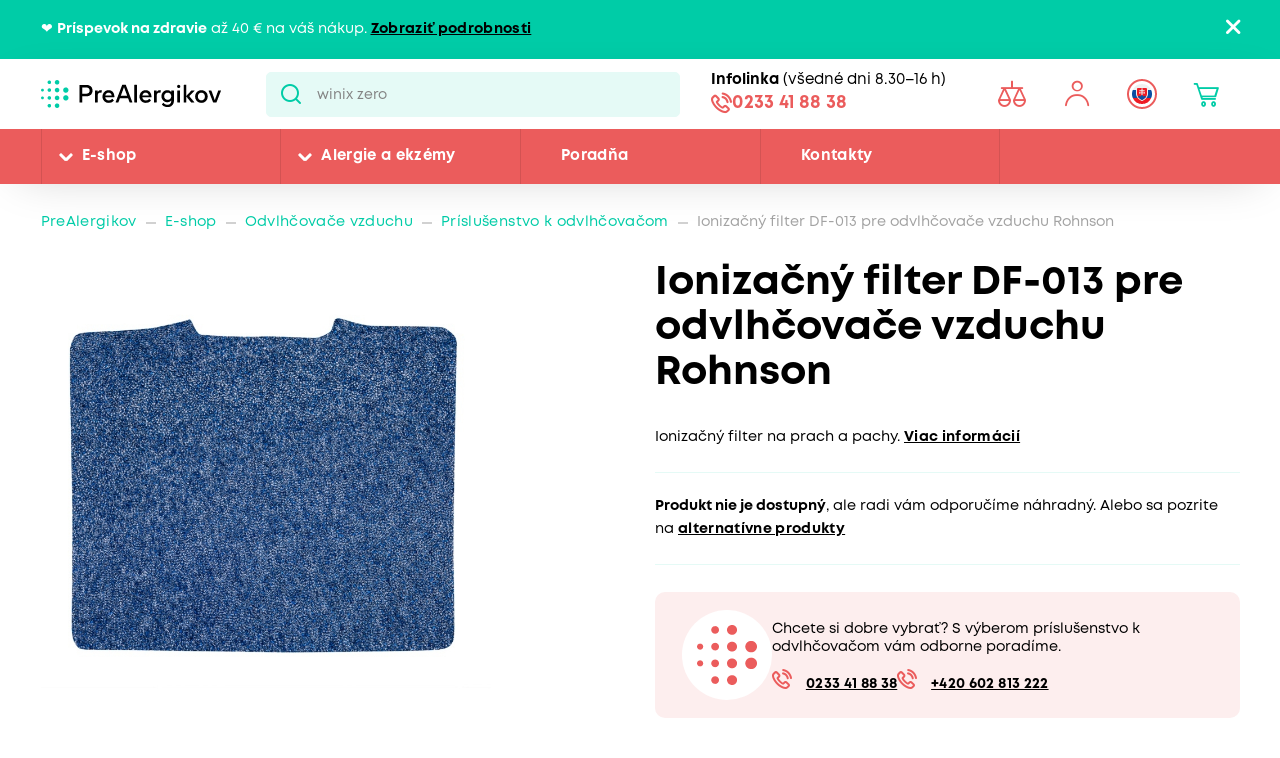

--- FILE ---
content_type: text/html; charset=utf-8
request_url: https://www.prealergikov.sk/eshop/ionizacni-filtr-df-013-pro-odvlhcovace-vzduchu-rohnson
body_size: 25553
content:


<!DOCTYPE html>
<html lang="sk">
<head>
    <meta charset="utf-8" />
    <meta name="viewport" content="width=device-width, initial-scale=1.0">
    <meta name="robots" content="index, follow" />
    
    
    
    <meta name="theme-color" content="#fff" />

    

    <meta content="Ionizačný filter pohlcuje prach a zároveň pomáha neutralizovať pachy v miestnosti. Filter nie je umývateľný." name="description" />
<meta content="Ionizační Filtr DF-013 pro odvlhčovače vzduchu Rohnson" property="og:title" />
<meta content="Ionizačný filter pohlcuje prach a zároveň pomáha neutralizovať pachy v miestnosti. Filter nie je umývateľný." property="og:description" />
<meta content="https://www.prealergikov.sk/getmedia/854ee442-082b-44ad-8439-bb0c42e6df27/Ionizacni-filtr-df-0013-pro-odvlhcovace-rohnson.jpg.aspx" property="og:image" />
<meta content="CZK" property="product:price:currency" />
<meta content="8" property="product:price:amount" />
    
    <meta property="lb:id" content="SKU_13243">

    
    

    <title>Ionizačn&#253; filter DF-013 pre odvlhčovače vzduchu Rohnson | Pre Alergikov</title>

    <script>
        var webp = new Image(); webp.onerror = function () { document.getElementsByTagName('html')[0].classList.add('no-webp'); }; webp.onload = function () { document.getElementsByTagName('html')[0].classList.add('webp'); }; webp.src = '[data-uri]';
    </script>

    <!-- Google Tag Manager -->
<script>(function(w,d,s,l,i){w[l]=w[l]||[];w[l].push({'gtm.start':
new Date().getTime(),event:'gtm.js'});var f=d.getElementsByTagName(s)[0],
j=d.createElement(s),dl=l!='dataLayer'?'&l='+l:'';j.async=true;j.src=
'https://www.googletagmanager.com/gtm.js?id='+i+dl;f.parentNode.insertBefore(j,f);
})(window,document,'script','dataLayer','GTM-MCL599J');</script>
<!-- End Google Tag Manager -->

<meta name="google-site-verification" content="cp_tT55nqr_FOoU2kFpO_hcQgjBpwqSXTu5HsAUG3HQ" />


    <link href="/CMTrade/media/system/css/main?v=iIPJCZPq35sXrH-EjlyZlGRcFlW3k8QVeX78wwNvBlU1" rel="stylesheet"/>



</head>
<body class="SKSK Chrome" data-locale="sk-SK">

    <!-- Google Tag Manager (noscript) -->
<noscript><iframe src="https://www.googletagmanager.com/ns.html?id=GTM-MCL599J"
height="0" width="0" style="display:none;visibility:hidden"></iframe></noscript>
<!-- End Google Tag Manager (noscript) -->
    <script type="application/ld+json">{
  "@context": "http://schema.org",
  "@type": "Product",
  "name": "Ionizační Filtr DF-013 pro odvlhčovače vzduchu Rohnson",
  "image": "/getmedia/854ee442-082b-44ad-8439-bb0c42e6df27/Ionizacni-filtr-df-0013-pro-odvlhcovace-rohnson.jpg.aspx",
  "description": "Ionizačný filter pohlcuje prach a zároveň pomáha neutralizovať pachy v miestnosti. Filter nie je umývateľný.",
  "sku": "13243",
  "offers": {
    "@context": "http://schema.org",
    "@type": "Offer",
    "url": "https://www.prealergikov.sk/eshop/ionizacni-filtr-df-013-pro-odvlhcovace-vzduchu-rohnson",
    "validFrom": "0001-01-01T00:00:00",
    "price": 8.4000,
    "availability": "https://schema.org/OutOfStock",
    "priceCurrency": "CZK"
  }
}</script>
<script type="application/ld+json">{
  "@context": "http://schema.org",
  "@type": "BreadcrumbList",
  "itemListElement": [
    {
      "@type": "ListItem",
      "position": 1,
      "item": {
        "@id": "https://www.prealergikov.sk/eshop/odvlhcovace-vzduchu/prislusenstvo-k-odvlhcovacom-vzduchu",
        "name": "Príslušenstvo k odvlhčovačom",
        "image": ""
      }
    }
  ]
}</script>
<script type="application/ld+json">{
  "@context": "http://schema.org",
  "@type": "Organization",
  "name": "ProAlergiky",
  "url": "www.proalergiky.cz",
  "logo": {
    "@context": "http://schema.org",
    "@type": "ImageObject",
    "url": "/CMTrade/media/system/img/logo.svg"
  },
  "email": "info@proalergiky.cz",
  "faxNumber": "",
  "telephone": "541 212 450",
  "sameAs": []
}</script>
    
    

    
        <div class="header-alert hidden" data-alert data-alert-name="Pr&#237;spevok na zdravie">
            <div class="pux-container">
                <div class="alert-container">
                    <span class="alert-content">❤️ <strong>Príspevok na zdravie</strong>&nbsp;až 40 &euro; na váš nákup. <a href="https://www.prealergikov.sk/landing-page/dotacny-program-pre-zdravie">Zobraziť podrobnosti</a></span>
                    <span class="close"></span>
                </div>
            </div>
        </div>



<header>
    

    <div class="pux-container">
        <div class="header-mobile">
            <div class="header-hamburger" data-hamburger>
                <span class="open-menu"></span>
            </div>
            <div class="header-logo">
    <a href="/">
        <img src="/CMTrade/media/system/img/logo-sk.svg" alt="PreAlergikov" />
        <span>PreAlergikov</span>
    </a>
</div>
            <div class="header-controls-item header-cart" data-cart-preview-mobile-move-dist>
                
            </div>
        </div>
    </div>
    <div class="header">
        <div class="header-top">
            <div class="pux-container">
                <div class="header-top-inner">
                    <div class="header-logo">
    <a href="/">
        <img src="/CMTrade/media/system/img/logo-sk.svg" alt="PreAlergikov" />
        <span>PreAlergikov</span>
    </a>
</div>
                    <div class="header-search">
                        <form action="/vyhladavanie" data-search
                              data-search-url="/search/whisperer"
                              data-search-loading="immediate">
                            <div class="header-search-inner">
                                <input type="search" id="headerSearch" class="lbx-searchbox" name="searchtext"
                                       placeholder="Hľadať v produktoch a čl&#225;nkoch ..." data-search-input
                                       autocomplete="off">
                                <button type="submit" class="small-search-submit"
                                        data-search-submit>
                                    Pux.Search.Btn
                                    </button>
                                </div>
                                <div class="small-search-results">
                                    <span class="search-whisperrer-close" data-close-whisperrer></span>
                                    <div data-search-results></div>
                                </div>
                            </form>
                        </div>
                        <div class="header-infoline">
    <div class="infoline-box">
        <div class="infoline-box-item"><strong>Infolinka</strong> (všedn&#233; dni 8.30–16 h)</div>
        <a href="tel:0233 41 88 38" class="infoline-box-item">0233 41 88 38</a>
    </div>
</div>
                        <div class="header-controls" data-cart-preview-mobile-move-src-revert>
                            
                            <!--[S:comparebutton]--><div class="header-controls-item header-comparator">
    <a class="header-comparator-link" href="/porovnavac-produktov">
        <span class="header-comparator-count hidden" data-product-comparer-count="0"></span>

    </a>
    <!--<div class="header-window header-window-compare loading" id="compare-window" data-compare-preview-url="@Url.Action(" ListProducts", "Compare" )">
        <div class="header-window-close"></div>
        <div class="header-window-inner">
        </div>
    </div>-->
</div><!--[S]-->
                            <div class="header-controls-item header-login" data-open-parent>
    <!--[S:headeruserbox]--><a class="header-login-link login-item" data-initials="" data-open="login-window"></a>
<!--[S]-->
        <div class="header-window" id="login-window">
            <div class="header-window-close"></div>
            <div class="header-window-inner">
                <div class="header-window-inner-block">
                    <form action="/account/login" data-ajax="true" data-ajax-complete="pux.ajax.handleComponentResult" data-ajax-mode="replace" data-ajax-update="#login-form-header" data-ajax-url="/account/login" id="login-form-header" method="post">    <div class="header-login-box white-input-style">
        <div class="header-login-box-top">
            <h5 class="mt-0">Prihl&#225;senie</h5>

            <div>
                <label class="required" for="Username">E-mailov&#225; adresa</label>
                <input data-val="true" data-val-maxlength="Pux.Login.Validation.MaxLength" data-val-maxlength-max="100" data-val-required="Vyplňte prosím prihlasovaciu e-mailovú adresu" id="Username" name="Username" type="text" value="" />
                <span class="field-validation-valid" data-valmsg-for="Username" data-valmsg-replace="true"></span>
            </div>
            <div>
                <label class="required" for="Password">Heslo</label>
                <input data-val="true" data-val-maxlength="Pux.Login.Validation.MaxLength" data-val-maxlength-max="100" data-val-required="Vyplňte prosím svoje heslo" id="Password" name="Password" type="password" />
                <span class="field-validation-valid" data-valmsg-for="Password" data-valmsg-replace="true"></span>
            </div>
            
                <div class="header-login-form-option mt-20 mb-20">
                    <a href="/account/requestpasswordreset">Zabudli ste heslo?</a>
                </div>
            <div class="request-password-reset-hidden header-request-password-reset-hidden">
                <a class="btn btn-primary btn-reset">Odoslať požiadavku</a>
            </div>
            <div class="header-login-form-option mt-20">
                <button type="submit" class="btn btn-default full-width btn-ajax">Prihl&#225;siť sa</button>
            </div>
        </div>
        <div class="header-login-box-bottom">
                <h5 class="mt-0">Nem&#225;te u n&#225;s &#250;čet?</h5>
                <div class="header-login-form-option">
                    <a class="btn btn-primary full-width" href="/moj-ucet/registracia">Zaregistrovať sa</a>
                </div>
        </div>
    </div>
<input name="__RequestVerificationToken" type="hidden" value="BKSKnUkupy5UUgDrObYsVpMkMItHJWB_nxGJQsLXgHSM-DULri1CFNdEAL_ZmCPRxAveLPrgc5wGRyN_Sjz4byRVykNfgjF7vfSh37CkyL01" />    <input type="hidden" name="source" value="header" />
</form>
                </div>
            </div>
        </div>
        <div class="header-window" id="user-window" data-preview-url="/user/account/header-navigation">
            <div class="header-window-close"></div>
            <div class="header-window-inner" id="user-window-inner"></div>
        </div>
</div>


                                <div class="header-controls-item header-language" data-open-parent>
        <a data-open="language-window" class="header-language-link"><span class="lang-item lang-sk"></span></a>
        <div class="language-selector">
            <div class="header-window" id="language-window">
                <div class="header-window-close"></div>
                <div class="header-window-inner">
                    <h4 class="mt-0 mb-10">Zmeniť krajinu</h4>
                    <div class="language-selector-items">
                            <a href="https://www.prealergikov.sk/" class="language-selector-item active">
                                <div class="lang-item lang-sk"></div> Slovensko
                            </a>
                            <a href="https://www.proalergiky.cz/" class="language-selector-item">
                                <div class="lang-item lang-cz"></div> Česko
                            </a>
                    </div>
                </div>
            </div>
        </div>
    </div>

                            <!--[S:shoppingcartbox]--><div class="header-controls-item header-cart " data-open-parent data-cart-preview-mobile-move-src id="cart-window-outer" data-cart-preview-url="/cart/preview" data-empty-text="CMTrade.Header.Cart.InitValue" >
    <a href="/cart/items" class="header-cart-link" data-open="cart-window" data-action="open-cart">
        <span class="header-cart-count" data-cart-count-helper="src" data-cart-preview-selector="items-count"></span>
        <!--<span class="header-cart-price" data-cart-preview-selector="total-price">CMTrade.Header.Cart.InitValue</span>-->
    </a>
    <div class="header-window" id="cart-window">
        <div class="header-window-close"></div>
        <div class="header-window-inner" data-cart-preview-selector="cart-content"></div>
    </div>
</div><!--[S]-->
                        </div>
                    </div>
                </div>
            </div>
            <div class="header-panel">
                <div class="pux-container">
                    <nav class="header-menu">
                        



        <ul>
                <li class="">
                    <div class="header-item-helper">
                                <a href="/eshop" class="mobile-hidden">E-shop</a>
                                <button type="button" class="menu-button-openner desktop-hidden">E-shop</button>
                                <span class="menu-openner"></span>
                    </div>
        <div class="megamenu">
            <div class="megamenu-content">
                <div class="megamenu-subcategories">
                    <ul>
                            <li class="promotion">
                                <div class="header-item-helper">
                                        <a href="/eshop/akciova-ponuka" class="cmtrade-icon-promotion">Akciov&#225; ponuka</a>
                                                                    </div>
                            </li>
                            <li class="sale">
                                <div class="header-item-helper">
                                        <a href="/dopredaj" class="cmtrade-icon-sale">Dopredaj</a>
                                                                    </div>
                            </li>
                            <li class="gifts">
                                <div class="header-item-helper">
                                        <a href="/eshop/tipy-na-darceky" class="cmtrade-icon-gifts">Tipy na darčeky</a>
                                                                    </div>
                            </li>
                            <li class="air-purifying">
                                <div class="header-item-helper">
                                        <a href="/eshop/cisticky-vzduchu" class="cmtrade-icon-air-purifying">Čističky vzduchu</a>
                                                                    </div>
                            </li>
                            <li class="dehumidifier-air">
                                <div class="header-item-helper">
                                        <a href="/eshop/odvlhcovace-vzduchu" class="cmtrade-icon-dehumidifier-air">Odvlhčovače vzduchu</a>
                                                                    </div>
                            </li>
                            <li class="humidifier-air">
                                <div class="header-item-helper">
                                        <a href="/eshop/zvlhcovace-vzduchu" class="cmtrade-icon-humidifier-air">Zvlhčovače vzduchu</a>
                                                                    </div>
                            </li>
                            <li class="air-buckles">
                                <div class="header-item-helper">
                                        <a href="/eshop/pracky-vzduchu" class="cmtrade-icon-air-buckles">Pr&#225;čky vzduchu</a>
                                                                    </div>
                            </li>
                            <li class="aroma-diffusers">
                                <div class="header-item-helper">
                                        <a href="/eshop/aromadifuzery" class="cmtrade-icon-aroma-diffusers">Ar&#243;madifuz&#233;ry</a>
                                                                    </div>
                            </li>
                            <li class="star">
                                <div class="header-item-helper">
                                        <a href="/eshop/detske-chuvicky" class="cmtrade-icon-star">Detsk&#233; pest&#250;nky</a>
                                                                    </div>
                            </li>
                            <li class="duvets">
                                <div class="header-item-helper">
                                        <a href="/eshop/periny-a-obliecky-pre-alergikov" class="cmtrade-icon-duvets">L&#244;žkoviny</a>
                                                                    </div>
                            </li>
                            <li class="inhalation">
                                <div class="header-item-helper">
                                        <a href="/eshop/inhalatory-dychacie-pomocky" class="cmtrade-icon-inhalation">Inhal&#225;cia, starostlivosť o d&#253;chacie cesty</a>
                                                                    </div>
                            </li>
                            <li class="clothing">
                                <div class="header-item-helper">
                                        <a href="/eshop/odevy-pre-ekzematikov" class="cmtrade-icon-clothing">Oblečenie pre atopikov</a>
                                                                    </div>
                            </li>
                            <li class="vacuum-cleaners">
                                <div class="header-item-helper">
                                        <a href="/eshop/vysavace" class="cmtrade-icon-vacuum-cleaners">Vys&#225;vače</a>
                                                                    </div>
                            </li>
                            <li class="steam-cleaners">
                                <div class="header-item-helper">
                                        <a href="/eshop/parne-cistice" class="cmtrade-icon-steam-cleaners">Parn&#233; čističe</a>
                                                                    </div>
                            </li>
                            <li class="hygrometers">
                                <div class="header-item-helper">
                                        <a href="/eshop/vlhkomery-meteostanice" class="cmtrade-icon-hygrometers">Vlhkomery a meteostanice</a>
                                                                    </div>
                            </li>
                            <li class="cleaning">
                                <div class="header-item-helper">
                                        <a href="/eshop/upratovanie-a-pranie" class="cmtrade-icon-cleaning">Upratovanie, pranie, čistenie</a>
                                                                    </div>
                            </li>
                            <li class="cosmetics">
                                <div class="header-item-helper">
                                        <a href="/eshop/kozmetika-opalovanie" class="cmtrade-icon-cosmetics">Starostlivosť o pokožku, hygiena</a>
                                                                    </div>
                            </li>
                            <li class="supplements">
                                <div class="header-item-helper">
                                        <a href="/eshop/doplnky-stravy" class="cmtrade-icon-supplements">Doplnky stravy</a>
                                                                    </div>
                            </li>
                            <li class="food-questions">
                                <div class="header-item-helper">
                                        <a href="/eshop/dozy-na-potraviny" class="cmtrade-icon-food-questions">D&#243;zy na potraviny</a>
                                                                    </div>
                            </li>
                            <li class="water-filtration">
                                <div class="header-item-helper">
                                        <a href="/eshop/filtracia-vody" class="cmtrade-icon-water-filtration">Filtr&#225;cia vody</a>
                                                                    </div>
                            </li>
                            <li class="allergy-tests">
                                <div class="header-item-helper">
                                        <a href="/eshop/testy-na-alergie" class="cmtrade-icon-allergy-tests">Testy na alergie</a>
                                                                    </div>
                            </li>
                            <li class="windows-site">
                                <div class="header-item-helper">
                                        <a href="/eshop/okenne-siete-proti-pelu-hmyzu" class="cmtrade-icon-windows-site">Siete do okien a dver&#237;</a>
                                                                    </div>
                            </li>
                            <li class="window-seals">
                                <div class="header-item-helper">
                                        <a href="/eshop/tesnenie-do-okien-a-dveri" class="cmtrade-icon-window-seals">Tesnenie do okien a dver&#237;</a>
                                                                    </div>
                            </li>
                            <li class="diagnostics">
                                <div class="header-item-helper">
                                        <a href="/eshop/diagnosticke-pristroje" class="cmtrade-icon-diagnostics">Diagnostick&#233; pr&#237;stroje</a>
                                                                    </div>
                            </li>
                            <li class="mobile-air-conditioning">
                                <div class="header-item-helper">
                                        <a href="/eshop/mobilne-klimatizacie" class="cmtrade-icon-mobile-air-conditioning">Mobiln&#233; klimatiz&#225;cie</a>
                                                                    </div>
                            </li>
                            <li class="fans">
                                <div class="header-item-helper">
                                        <a href="/eshop/ventilatory" class="cmtrade-icon-fans">Ventil&#225;tory</a>
                                                                    </div>
                            </li>
                            <li class="heating-products">
                                <div class="header-item-helper">
                                        <a href="/eshop/vyhrievane-bandaze-a-deky/nahrievacie-bandaze" class="cmtrade-icon-heating-products">Vyhrievan&#233; band&#225;že a deky</a>
                                                                    </div>
                            </li>
                            <li class="sleep">
                                <div class="header-item-helper">
                                        <a href="/eshop/podpora-usinani-a-vstavani" class="cmtrade-icon-sleep">Podpora zasp&#225;vania a vst&#225;vania</a>
                                                                    </div>
                            </li>
                            <li class="body">
                                <div class="header-item-helper">
                                        <a href="/eshop/pece-o-telo" class="cmtrade-icon-body">Starostlivosť o telo</a>
                                                                    </div>
                            </li>
                    </ul>
                </div>
                <div class="megamenu-scroller">
                    <button type="button" class="icon-drop js-scroll-content"></button>
                </div>
                    <div class="megamenu-buttons">
                        <a href="/alergie" class="btn btn-primary">Vybrať podľa alergie</a>
                        <a href="/eshop/znacky" class="btn btn-primary">Vybrať podľa značky</a>
                    </div>
            </div>
            <div class="megamenu-image">
        <a href="/banner/T800-filtr"   class="megamenu-image-banner">
            <img class="megamenu-banner-image" data-lazy-type="img" data-img="/CMTrade/media/static-media/e3b9ca5a-a344-40f3-8a4e-541ae2d4d84f@w1200.jpg" data-webp="/CMTrade/media/static-media/e3b9ca5a-a344-40f3-8a4e-541ae2d4d84f@w1200.webp" alt="T800 + filtr" />
        </a>
            </div>
        </div>
                </li>
                <li class="">
                    <div class="header-item-helper">
                                <a href="/alergie" class="mobile-hidden">Alergie a ekz&#233;my</a>
                                <button type="button" class="menu-button-openner desktop-hidden">Alergie a ekz&#233;my</button>
                                <span class="menu-openner"></span>
                    </div>
        <div class="megamenu">
            <div class="megamenu-content">
                <div class="megamenu-subcategories">
                    <ul>
                            <li class="pollen">
                                <div class="header-item-helper">
                                        <a href="/pelova-alergia" class="cmtrade-icon-pollen">Alergia na peľ</a>
                                                                    </div>
                            </li>
                            <li class="mites">
                                <div class="header-item-helper">
                                        <a href="/alergia-na-roztoce" class="cmtrade-icon-mites">Alergia na roztoče</a>
                                                                    </div>
                            </li>
                            <li class="animals">
                                <div class="header-item-helper">
                                        <a href="/alergia-na-zvierata" class="cmtrade-icon-animals">Alergia na psy, mačky a in&#233; zvierat&#225;</a>
                                                                    </div>
                            </li>
                            <li class="dermatitis">
                                <div class="header-item-helper">
                                        <a href="/atopicky-ekzem" class="cmtrade-icon-dermatitis">Atopick&#253; ekz&#233;m</a>
                                                                    </div>
                            </li>
                            <li class="mold">
                                <div class="header-item-helper">
                                        <a href="/alergia-na-plesne" class="cmtrade-icon-mold">Alergia na plesne</a>
                                                                    </div>
                            </li>
                            <li class="insects">
                                <div class="header-item-helper">
                                        <a href="/alergia-na-hmyz" class="cmtrade-icon-insects">Alergia na včely, osy a in&#253; hmyz</a>
                                                                    </div>
                            </li>
                            <li class="asthma">
                                <div class="header-item-helper">
                                        <a href="/astma" class="cmtrade-icon-asthma">Astma</a>
                                                                    </div>
                            </li>
                            <li class="contact">
                                <div class="header-item-helper">
                                        <a href="/kontaktna-alergia" class="cmtrade-icon-contact">Kontaktn&#225; alergia</a>
                                                                    </div>
                            </li>
                            <li class="medicine">
                                <div class="header-item-helper">
                                        <a href="/alergia-na-lieky" class="cmtrade-icon-medicine">Alergia na lieky</a>
                                                                    </div>
                            </li>
                            <li class="latex">
                                <div class="header-item-helper">
                                        <a href="/alergia-na-latex" class="cmtrade-icon-latex">Alergia na latex</a>
                                                                    </div>
                            </li>
                            <li class="sun">
                                <div class="header-item-helper">
                                        <a href="/slnecna-alergia" class="cmtrade-icon-sun">Alergia na slnko</a>
                                                                    </div>
                            </li>
                            <li class="cold">
                                <div class="header-item-helper">
                                        <a href="/alergia-na-chlad" class="cmtrade-icon-cold">Alergia na chlad</a>
                                                                    </div>
                            </li>
                            <li class="food">
                                <div class="header-item-helper">
                                        <a href="/potravinova-alergia" class="cmtrade-icon-food">Alergia na potraviny</a>
                                                                            <span class="menu-openner"></span>
                                </div>
        <ul>
                <li class="">
                    <div class="header-item-helper">
                                <a href="/alergie/alergia-na-mlieko">Alergia na mlieko</a>
                    </div>
                </li>
                <li class="">
                    <div class="header-item-helper">
                                <a href="/alergie/intolerancia-laktozy">Intolerancia lakt&#243;zy</a>
                    </div>
                </li>
                <li class="">
                    <div class="header-item-helper">
                                <a href="/alergie/alergia-na-vajcia">Alergia na vajcia</a>
                    </div>
                </li>
                <li class="">
                    <div class="header-item-helper">
                                <a href="/alergie/histaminova-intolerancia">Histam&#237;nov&#225; intolerancia</a>
                    </div>
                </li>
                <li class="">
                    <div class="header-item-helper">
                                <a href="/alergie/celiakia">Celiakia</a>
                    </div>
                </li>
                <li class="">
                    <div class="header-item-helper">
                                <a href="/alergie/alergia-na-lepok-muku">Alergia na lepok (m&#250;ku)</a>
                    </div>
                </li>
                <li class="">
                    <div class="header-item-helper">
                                <a href="/alergie/alergia-na-orechy-a-dalsie-skrupinove-plody">Alergia na orechy a ďalšie škrupinov&#233; plody</a>
                    </div>
                </li>
                <li class="">
                    <div class="header-item-helper">
                                <a href="/alergie/alergia-na-arasidy">Alergia na arašidy</a>
                    </div>
                </li>
                <li class="">
                    <div class="header-item-helper">
                                <a href="/alergie/alergia-na-soju">Alergia na s&#243;ju</a>
                    </div>
                </li>
                <li class="">
                    <div class="header-item-helper">
                                <a href="/alergie/alergia-na-huby">Alergia na huby</a>
                    </div>
                </li>
                <li class="">
                    <div class="header-item-helper">
                                <a href="/alergie/alergia-na-korovce">Alergia na k&#244;rovce</a>
                    </div>
                </li>
                <li class="">
                    <div class="header-item-helper">
                                <a href="/alergie/alergia-na-makkyse">Alergia na m&#228;kk&#253;še</a>
                    </div>
                </li>
                <li class="">
                    <div class="header-item-helper">
                                <a href="/alergie/alergia-na-sezam">Alergia na sezam</a>
                    </div>
                </li>
                <li class="">
                    <div class="header-item-helper">
                                <a href="/alergie/alergia-na-horcicu">Alergia na horčicu</a>
                    </div>
                </li>
                <li class="">
                    <div class="header-item-helper">
                                <a href="/alergie/alergia-na-zeler">Alergia na zeler</a>
                    </div>
                </li>
                <li class="">
                    <div class="header-item-helper">
                                <a href="/alergie/alergia-na-lupinu-vlci-bob">Alergia na lupinu</a>
                    </div>
                </li>
                <li class="">
                    <div class="header-item-helper">
                                <a href="/alergie/alergia-na-drozdie">Alergia na droždie</a>
                    </div>
                </li>
                <li class="">
                    <div class="header-item-helper">
                                <a href="/alergie/alergia-na-maso">Alergia na m&#228;so</a>
                    </div>
                </li>
                <li class="">
                    <div class="header-item-helper">
                                <a href="/alergie/alergia-na-ryby">Alergia na ryby</a>
                    </div>
                </li>
        </ul>
                            </li>
                    </ul>
                </div>
                <div class="megamenu-scroller">
                    <button type="button" class="icon-drop js-scroll-content"></button>
                </div>
            </div>
            <div class="megamenu-image">
        <a href="/banner/ProtecSom"   class="megamenu-image-banner">
            <img class="megamenu-banner-image" data-lazy-type="img" data-img="/CMTrade/media/static-media/c850a8e5-56ab-4b1e-a280-24348c67f24a@w1200.jpg" data-webp="/CMTrade/media/static-media/c850a8e5-56ab-4b1e-a280-24348c67f24a@w1200.webp" alt="ProtecSom" />
        </a>
            </div>
        </div>
                </li>
                <li class="">
                    <div class="header-item-helper">
                                <a href="/poradna">Poradňa</a>
                    </div>
                </li>
                <li class="">
                    <div class="header-item-helper">
                                <a href="/kontakty">Kontakty</a>
                    </div>
                </li>
        </ul>



                    </nav>
                    <div class="header-infoline">
    <div class="infoline-box">
        <div class="infoline-box-item"><strong>Infolinka</strong> (všedn&#233; dni 8.30–16 h)</div>
        <a href="tel:0233 41 88 38" class="infoline-box-item">0233 41 88 38</a>
    </div>
</div>
                </div>
            </div>
        </div>

        
    </header>


<div class="header-spacing"></div>







    <!-- Main Content -->
    <main id="lbx-wrapper">
        

<script type="text/javascript">dataLayer = window.dataLayer || [];dataLayer.push({ ecommerce: null });dataLayer.push({"event":"view_item","ecommerce":{"currency":"EUR","value":8.4000,"tax":0.0,"shipping":0.0,"items":[{"value_without_tax":6.9400,"discount":0.0,"item_description":"Ionizačný filter na prach a pachy.","item_id":"13243","item_name":"ROHNSON DF-013 ionizační filtr XXX","item_category":"E-shop","item_category2":"Odvlhčovače vzduchu","item_category3":"Príslušenstvo k odvlhčovačom","item_url":"https://www.prealergikov.sk/eshop/ionizacni-filtr-df-013-pro-odvlhcovace-vzduchu-rohnson","item_image_url":"https://www.prealergikov.sk/CMTrade/media/static-media/854ee442-082b-44ad-8439-bb0c42e6df27@w800.jpg","price":8.4000,"quantity":1}]}});</script>


    <div class="breadcrumbs">
        <div class="pux-container">
            <div class="breadcrumbs-inner">
                    <div class="breadcrumbs-item">
                        <a href="/">PreAlergikov</a>
                    </div>
                    <span class="breadcrumbs-separator icon-drop2"></span>
                    <div class="breadcrumbs-item">
                        <a href="/eshop">E-shop</a>
                    </div>
                    <span class="breadcrumbs-separator icon-drop2"></span>
                    <div class="breadcrumbs-item">
                        <a href="/eshop/odvlhcovace-vzduchu">Odvlhčovače vzduchu</a>
                    </div>
                    <span class="breadcrumbs-separator icon-drop2"></span>
                    <div class="breadcrumbs-item">
                        <a href="/eshop/odvlhcovace-vzduchu/prislusenstvo-k-odvlhcovacom-vzduchu">Príslušenstvo k odvlhčovačom</a>
                    </div>
                    <span class="breadcrumbs-separator icon-drop2"></span>
                <div class="breadcrumbs-item breadcrumbs-item-last">
                    <span>Ionizačný filter DF-013 pre odvlhčovače vzduchu Rohnson</span>
                </div>
            </div>
        </div>
    </div>

<input type="number" value="3187" style="display:none" class="hidden-product-id" />

<div class="pux-container">
    <div class="product-detail" data-async-container>
        <div class="product-detail-top">
            <div class="product-detail-top-title">
                    <h1 class="mt-0">Ionizačn&#253; filter DF-013 pre odvlhčovače vzduchu Rohnson</h1>
            </div>
            <div class="product-detail-top-gallery">
                <div class="product-detail-gallery">
                    

    <div class="product-gallery" id="product-gallery" data-product-gallery-init>
        
        <div class="product-gallery-inner">
                <div class="product-gallery-item">
                    <a href="/CMTrade/media/content/products/1502/img/Ionizacni-filtr-df-0013-pro-odvlhcovace-rohnson.jpg" class="product-gallery-item-inner" data-fancybox="product-gallery" data-caption="Ionizačn&#237; Filtr DF-013 pro odvlhčovače vzduchu Rohnson">
                        <picture>
                            <source media="(min-width:700px)" srcset="/CMTrade/media/static-media/854ee442-082b-44ad-8439-bb0c42e6df27@w1000.webp" type="image/webp">
                            <source media="(min-width:700px)" srcset="/CMTrade/media/static-media/854ee442-082b-44ad-8439-bb0c42e6df27@w1000.jpg" type="image/png">
                            <source media="(min-width:575px)" srcset="/CMTrade/media/static-media/854ee442-082b-44ad-8439-bb0c42e6df27@w800.webp" type="image/webp">
                            <source media="(min-width:575px)" srcset="/CMTrade/media/static-media/854ee442-082b-44ad-8439-bb0c42e6df27@w800.jpg" type="image/png">
                            <source media="(min-width:574px)" srcset="/CMTrade/media/static-media/854ee442-082b-44ad-8439-bb0c42e6df27@w600.webp" type="image/webp">
                            <source media="(min-width:574px)" srcset="/CMTrade/media/static-media/854ee442-082b-44ad-8439-bb0c42e6df27@w600.jpg" type="image/png">
                            <source media="(min-width:320px)" srcset="/CMTrade/media/static-media/854ee442-082b-44ad-8439-bb0c42e6df27@w400.webp" type="image/webp">
                            <source media="(min-width:320px)" srcset="/CMTrade/media/static-media/854ee442-082b-44ad-8439-bb0c42e6df27@w400.jpg" type="image/png">
                            <img loading="eager" fetchpriority="high" src="/CMTrade/media/static-media/854ee442-082b-44ad-8439-bb0c42e6df27@w1000.jpg" alt="Ionizačn&#237; Filtr DF-013 pro odvlhčovače vzduchu Rohnson" type="image/png">
                        </picture>
                    </a>
                </div>
        </div>
        
        
    </div>

    <div class="product-gallery-list only-first-row">
            <div class="product-gallery-list-item" data-id="0">
                
                <picture>
                    <source media="(min-width:700px)" srcset="/CMTrade/media/static-media/854ee442-082b-44ad-8439-bb0c42e6df27@w1000.webp" type="image/webp">
                    <source media="(min-width:700px)" srcset="/CMTrade/media/static-media/854ee442-082b-44ad-8439-bb0c42e6df27@w1000.jpg" type="image/png">
                    <source media="(min-width:575px)" srcset="/CMTrade/media/static-media/854ee442-082b-44ad-8439-bb0c42e6df27@w800.webp" type="image/webp">
                    <source media="(min-width:575px)" srcset="/CMTrade/media/static-media/854ee442-082b-44ad-8439-bb0c42e6df27@w800.jpg" type="image/png">
                    <source media="(min-width:574px)" srcset="/CMTrade/media/static-media/854ee442-082b-44ad-8439-bb0c42e6df27@w600.webp" type="image/webp">
                    <source media="(min-width:574px)" srcset="/CMTrade/media/static-media/854ee442-082b-44ad-8439-bb0c42e6df27@w600.jpg" type="image/png">
                    <source media="(min-width:320px)" srcset="/CMTrade/media/static-media/854ee442-082b-44ad-8439-bb0c42e6df27@w400.webp" type="image/webp">
                    <source media="(min-width:320px)" srcset="/CMTrade/media/static-media/854ee442-082b-44ad-8439-bb0c42e6df27@w400.jpg" type="image/png">
                    <img loading="eager" fetchpriority="high" src="/CMTrade/media/static-media/854ee442-082b-44ad-8439-bb0c42e6df27@w1000.jpg" alt="Ionizačn&#237; Filtr DF-013 pro odvlhčovače vzduchu Rohnson" type="image/png">
                </picture>
            </div>
        <div class="product-gallery-list-count"></div>
    </div>

                </div>
            </div>
            <div class="product-detail-top-content">
                <div class="product-detail-description">
                    <p>Ionizačný filter na prach a pachy.</p>
                        <a href="#description">Viac inform&#225;ci&#237;</a>
                </div>

                

                <div class="product-detail-line"></div>

                                    <p><b>Produkt nie je dostupn&#253;</b>, ale radi v&#225;m odporuč&#237;me n&#225;hradn&#253;. Alebo sa pozrite na <a href="#alternative">alternat&#237;vne produkty</a></p>

                <div class="product-detail-line"></div>

                <div class="product-detail-needhelp">
                    <div class="product-detail-needhelp-box">
                        


    <div class="needhelp-person">
        <div class="needhelp-person-image">
            <img src="/CMTrade/media/system/img/zastupni-user.svg" alt="" />
        </div>
        <div class="needhelp-person-content">
            <div class="needhelp-person-title">
                Chcete si dobre vybrať? S v&#253;berom pr&#237;slušenstvo k odvlhčovačom v&#225;m odborne porad&#237;me.
            </div>
            <div class="needhelp-person-links">
                <a href="tel:0233418838" class="needhelp-person-phone">0233 41 88 38</a>
                <a href="tel:+420602813222" class="needhelp-person-phone">+420 602 813 222</a>
            </div>
        </div>
    </div>

                    </div>
                </div>
            </div>
        </div>
    </div>
</div>

        <div class="light-box mt-20 pt-30 pb-50" id="alternative">
            <div class="pux-container">
                <h3 class="block-title">Alternat&#237;vne dostupn&#233; produkty</h3>
                <div class="product-detail-alternative-products product-container" data-product-slider-init>
                        <div class="product-card-box">
                            






<div class="product-card" pux-animate-container>
    <div class="product-card-main">
        <div href="/eshop/meaco-dry-arete-20l-a-25l-uhlikovy-filtr" class="product-card-image has-variants">
            <div class="product-item-labels">
                
            </div>
            <a href="/eshop/meaco-dry-arete-20l-a-25l-uhlikovy-filtr">
                    <img data-lazy-type="img" data-img="/CMTrade/media/static-media/c8a63dd2-386a-4f06-872e-ec4dee6b235f@w600.jpg" data-webp="/CMTrade/media/static-media/c8a63dd2-386a-4f06-872e-ec4dee6b235f@w600.webp" alt="Uhl&#237;kov&#253; filter pre odvlhčovače MeacoDry Arete&#174; One 20L a 25L" />
            </a>
                    </div>

        <a href="/eshop/meaco-dry-arete-20l-a-25l-uhlikovy-filtr" class="product-card-content" pux-animate-item>
            <div class="product-card-name h5">
                Uhl&#237;kov&#253; filter pre odvlhčovače MeacoDry Arete&#174; One 20L a 25L
            </div>
                <div class="product-card-description">
Odstraňuje nepríjemný zápach a prchavé látky. Kvalitné kokosové...                                    </div>
        </a>
    </div>




        <div class="product-card-cart ">

                <div class="product-price">
        <div class="product-price-actual">60,00 €</div>
    </div>

            
    <div class="product-cart-form">
        <form action="/ajax/cart/items" method="post" class="add-to-cart smallest-cart" onsubmit="return pux.ecm.cart.addToCart(this)">
            <div class="product-detail-cart-quantity">
                <div class="units-changer" data-cart-quantity-selector="container">
                    <div class="units-changer-input-box">
                        <input type="number" name="quantity" data-cart-quantity-selector="input" value="1" />
                    </div>
                    <div class="units-changers">
                        <a class="units-changer-plus" data-cart-quantity-selector="plus"></a>
                        <a class="units-changer-minus" data-cart-quantity-selector="minus"></a>
                    </div>
                </div>
            </div>


            <div class="product-cart-button">
                <input type="hidden" name="skuId" value="13534">
                <input type="number" class="d-none" name="quantity" value="1">
                <button pux-animate-item type="submit" class="btn btn-default add-to-cart-btn" data-action="buy"><span>**Vložit do košíku</span></button>
                <input type="hidden" name="couponCode" class="couponCode" value="" />
            </div>
        </form>
    </div>

        </div>

    <div class="product-card-bottom">
        

<span class="stock-label color-green">>5 ks</span>

        <a role="button" pux-animate-item
           id=btnCompare-3478
           data-compare-text="Porovnať"
           data-remove-text="Odobrať z porovnania"
           class="link-comparator">
            Porovnať
        </a>
    </div>
</div>
                        </div>
                        <div class="product-card-box">
                            






<div class="product-card" pux-animate-container>
    <div class="product-card-main">
        <div href="/eshop/uhlikovy-filter-pre-odvlhcovace-meaco-dry-arete-10-12" class="product-card-image has-variants">
            <div class="product-item-labels">
                
            </div>
            <a href="/eshop/uhlikovy-filter-pre-odvlhcovace-meaco-dry-arete-10-12">
                    <img data-lazy-type="img" data-img="/CMTrade/media/static-media/6b161ab0-c2eb-4f60-8511-0edcececede3@w600.jpg" data-webp="/CMTrade/media/static-media/6b161ab0-c2eb-4f60-8511-0edcececede3@w600.webp" alt="Uhl&#237;kov&#253; filter pre odvlhčovače Meaco Dry Arete&#174;10L a 12L" />
            </a>
                    </div>

        <a href="/eshop/uhlikovy-filter-pre-odvlhcovace-meaco-dry-arete-10-12" class="product-card-content" pux-animate-item>
            <div class="product-card-name h5">
                Uhl&#237;kov&#253; filter pre odvlhčovače Meaco Dry Arete&#174;10L a 12L
            </div>
                <div class="product-card-description">
Odstraňuje nepríjemný zápach a prchavé látky. Kvalitné kokosové...                                    </div>
        </a>
    </div>




        <div class="product-card-cart ">

                <div class="product-price">
        <div class="product-price-actual">47,00 €</div>
    </div>

            
    <div class="product-cart-form">
        <form action="/ajax/cart/items" method="post" class="add-to-cart smallest-cart" onsubmit="return pux.ecm.cart.addToCart(this)">
            <div class="product-detail-cart-quantity">
                <div class="units-changer" data-cart-quantity-selector="container">
                    <div class="units-changer-input-box">
                        <input type="number" name="quantity" data-cart-quantity-selector="input" value="1" />
                    </div>
                    <div class="units-changers">
                        <a class="units-changer-plus" data-cart-quantity-selector="plus"></a>
                        <a class="units-changer-minus" data-cart-quantity-selector="minus"></a>
                    </div>
                </div>
            </div>


            <div class="product-cart-button">
                <input type="hidden" name="skuId" value="13861">
                <input type="number" class="d-none" name="quantity" value="1">
                <button pux-animate-item type="submit" class="btn btn-default add-to-cart-btn" data-action="buy"><span>**Vložit do košíku</span></button>
                <input type="hidden" name="couponCode" class="couponCode" value="" />
            </div>
        </form>
    </div>

        </div>

    <div class="product-card-bottom">
        

<span class="stock-label color-green">>5 ks</span>

        <a role="button" pux-animate-item
           id=btnCompare-3803
           data-compare-text="Porovnať"
           data-remove-text="Odobrať z porovnania"
           class="link-comparator">
            Porovnať
        </a>
    </div>
</div>
                        </div>
                        <div class="product-card-box">
                            






<div class="product-card" pux-animate-container>
    <div class="product-card-main">
        <div href="/eshop/prachovy-filter-g3-k-odvlhcovaci-vzduchu-alfda-aef1200" class="product-card-image has-variants">
            <div class="product-item-labels">
                
            </div>
            <a href="/eshop/prachovy-filter-g3-k-odvlhcovaci-vzduchu-alfda-aef1200">
                    <img data-lazy-type="img" data-img="/CMTrade/media/static-media/a5d13084-0cc3-4456-a398-b56be37d698b@w600.jpg" data-webp="/CMTrade/media/static-media/a5d13084-0cc3-4456-a398-b56be37d698b@w600.webp" alt="Prachov&#253; filter G3 k odvlhčovaču vzduchu Alfda AEF1200" />
            </a>
                    </div>

        <a href="/eshop/prachovy-filter-g3-k-odvlhcovaci-vzduchu-alfda-aef1200" class="product-card-content" pux-animate-item>
            <div class="product-card-name h5">
                Prachov&#253; filter G3 k odvlhčovaču vzduchu Alfda AEF1200
            </div>
                <div class="product-card-description">
Odfiltruje prach a peľ. V balení sú dva kusy.                                    </div>
        </a>
    </div>




        <div class="product-card-cart ">

                <div class="product-price">
        <div class="product-price-actual">10,00 €</div>
    </div>

            
    <div class="product-cart-form">
        <form action="/ajax/cart/items" method="post" class="add-to-cart smallest-cart" onsubmit="return pux.ecm.cart.addToCart(this)">
            <div class="product-detail-cart-quantity">
                <div class="units-changer" data-cart-quantity-selector="container">
                    <div class="units-changer-input-box">
                        <input type="number" name="quantity" data-cart-quantity-selector="input" value="1" />
                    </div>
                    <div class="units-changers">
                        <a class="units-changer-plus" data-cart-quantity-selector="plus"></a>
                        <a class="units-changer-minus" data-cart-quantity-selector="minus"></a>
                    </div>
                </div>
            </div>


            <div class="product-cart-button">
                <input type="hidden" name="skuId" value="14179">
                <input type="number" class="d-none" name="quantity" value="1">
                <button pux-animate-item type="submit" class="btn btn-default add-to-cart-btn" data-action="buy"><span>**Vložit do košíku</span></button>
                <input type="hidden" name="couponCode" class="couponCode" value="" />
            </div>
        </form>
    </div>

        </div>

    <div class="product-card-bottom">
        

<span class="stock-label color-green">>5 ks</span>

        <a role="button" pux-animate-item
           id=btnCompare-4121
           data-compare-text="Porovnať"
           data-remove-text="Odobrať z porovnania"
           class="link-comparator">
            Porovnať
        </a>
    </div>
</div>
                        </div>
                        <div class="product-card-box">
                            






<div class="product-card" pux-animate-container>
    <div class="product-card-main">
        <div href="/eshop/hepa-h13-filter-pre-odvlhcovac-noaton-df4115-2ks" class="product-card-image has-variants">
            <div class="product-item-labels">
                
            </div>
            <a href="/eshop/hepa-h13-filter-pre-odvlhcovac-noaton-df4115-2ks">
                    <img data-lazy-type="img" data-img="/CMTrade/media/static-media/57c2493b-766b-4ed5-b94f-22cef4aa8573@w600.jpg" data-webp="/CMTrade/media/static-media/57c2493b-766b-4ed5-b94f-22cef4aa8573@w600.webp" alt="HEPA H13 filter pre odvlhčovač Noaton DF 4115 a 4220 2 ks" />
            </a>
                    </div>

        <a href="/eshop/hepa-h13-filter-pre-odvlhcovac-noaton-df4115-2ks" class="product-card-content" pux-animate-item>
            <div class="product-card-name h5">
                HEPA H13 filter pre odvlhčovač Noaton DF 4115 a 4220 2 ks
            </div>
                <div class="product-card-description">
Zachytáva jemný prach, spóry plesní a ďalšie vzdušné alergény.                                    </div>
        </a>
    </div>




        <div class="product-card-cart ">

                <div class="product-price">
        <div class="product-price-actual">19,70 €</div>
    </div>

            
    <div class="product-cart-form">
        <form action="/ajax/cart/items" method="post" class="add-to-cart smallest-cart" onsubmit="return pux.ecm.cart.addToCart(this)">
            <div class="product-detail-cart-quantity">
                <div class="units-changer" data-cart-quantity-selector="container">
                    <div class="units-changer-input-box">
                        <input type="number" name="quantity" data-cart-quantity-selector="input" value="1" />
                    </div>
                    <div class="units-changers">
                        <a class="units-changer-plus" data-cart-quantity-selector="plus"></a>
                        <a class="units-changer-minus" data-cart-quantity-selector="minus"></a>
                    </div>
                </div>
            </div>


            <div class="product-cart-button">
                <input type="hidden" name="skuId" value="14807">
                <input type="number" class="d-none" name="quantity" value="1">
                <button pux-animate-item type="submit" class="btn btn-default add-to-cart-btn" data-action="buy"><span>**Vložit do košíku</span></button>
                <input type="hidden" name="couponCode" class="couponCode" value="" />
            </div>
        </form>
    </div>

        </div>

    <div class="product-card-bottom">
        

<span class="stock-label color-green">4 ks</span>

        <a role="button" pux-animate-item
           id=btnCompare-4749
           data-compare-text="Porovnať"
           data-remove-text="Odobrať z porovnania"
           class="link-comparator">
            Porovnať
        </a>
    </div>
</div>
                        </div>
                        <div class="product-card-box">
                            






<div class="product-card" pux-animate-container>
    <div class="product-card-main">
        <div href="/eshop/kombinovany-filter-df-068-pre-odvlhcovace-vzduchu-rohnson" class="product-card-image has-variants">
            <div class="product-item-labels">
                
            </div>
            <a href="/eshop/kombinovany-filter-df-068-pre-odvlhcovace-vzduchu-rohnson">
                    <img data-lazy-type="img" data-img="/CMTrade/media/static-media/81d8f74b-d21f-4546-b01c-eb74e1ec1ddb@w600.jpg" data-webp="/CMTrade/media/static-media/81d8f74b-d21f-4546-b01c-eb74e1ec1ddb@w600.webp" alt="Kombinovan&#253; filter DF-068 pre odvlhčovače vzduchu Rohnson" />
            </a>
                    </div>

        <a href="/eshop/kombinovany-filter-df-068-pre-odvlhcovace-vzduchu-rohnson" class="product-card-content" pux-animate-item>
            <div class="product-card-name h5">
                Kombinovan&#253; filter DF-068 pre odvlhčovače vzduchu Rohnson
            </div>
                <div class="product-card-description">
Pohlcuje pachy, nebezpečné plyny, zachytáva prach a osviežuje vzduch...                                    </div>
        </a>
    </div>




        <div class="product-card-cart ">

                <div class="product-price">
        <div class="product-price-actual">8,40 €</div>
    </div>

            
    <div class="product-cart-form">
        <form action="/ajax/cart/items" method="post" class="add-to-cart smallest-cart" onsubmit="return pux.ecm.cart.addToCart(this)">
            <div class="product-detail-cart-quantity">
                <div class="units-changer" data-cart-quantity-selector="container">
                    <div class="units-changer-input-box">
                        <input type="number" name="quantity" data-cart-quantity-selector="input" value="1" />
                    </div>
                    <div class="units-changers">
                        <a class="units-changer-plus" data-cart-quantity-selector="plus"></a>
                        <a class="units-changer-minus" data-cart-quantity-selector="minus"></a>
                    </div>
                </div>
            </div>


            <div class="product-cart-button">
                <input type="hidden" name="skuId" value="14580">
                <input type="number" class="d-none" name="quantity" value="1">
                <button pux-animate-item type="submit" class="btn btn-default add-to-cart-btn" data-action="buy"><span>**Vložit do košíku</span></button>
                <input type="hidden" name="couponCode" class="couponCode" value="" />
            </div>
        </form>
    </div>

        </div>

    <div class="product-card-bottom">
        

<span class="stock-label color-green">5 ks</span>

        <a role="button" pux-animate-item
           id=btnCompare-4522
           data-compare-text="Porovnať"
           data-remove-text="Odobrať z porovnania"
           class="link-comparator">
            Porovnať
        </a>
    </div>
</div>
                        </div>
                        <div class="product-card-box">
                            






<div class="product-card" pux-animate-container>
    <div class="product-card-main">
        <div href="/eshop/uhlikovy-filter-df-067-pre-odvlhcovac-rohnson-r-9008" class="product-card-image has-variants">
            <div class="product-item-labels">
                
            </div>
            <a href="/eshop/uhlikovy-filter-df-067-pre-odvlhcovac-rohnson-r-9008">
                    <img data-lazy-type="img" data-img="/CMTrade/media/static-media/c6e3ff94-81b7-4daf-8dee-e17ba421bda8@w600.jpg" data-webp="/CMTrade/media/static-media/c6e3ff94-81b7-4daf-8dee-e17ba421bda8@w600.webp" alt="Uhl&#237;kov&#253; filter DF-067 pre odvlhčovač vzduchu Rohnson R-9008 True Ion Compact" />
            </a>
                    </div>

        <a href="/eshop/uhlikovy-filter-df-067-pre-odvlhcovac-rohnson-r-9008" class="product-card-content" pux-animate-item>
            <div class="product-card-name h5">
                Uhl&#237;kov&#253; filter DF-067 pre odvlhčovač vzduchu Rohnson R-9008 True Ion Compact
            </div>
                <div class="product-card-description">
Odstraňuje nepríjemný zápach a dym v miestnosti.                                    </div>
        </a>
    </div>




        <div class="product-card-cart ">

                <div class="product-price">
        <div class="product-price-actual">8,40 €</div>
    </div>

            
    <div class="product-cart-form">
        <form action="/ajax/cart/items" method="post" class="add-to-cart smallest-cart" onsubmit="return pux.ecm.cart.addToCart(this)">
            <div class="product-detail-cart-quantity">
                <div class="units-changer" data-cart-quantity-selector="container">
                    <div class="units-changer-input-box">
                        <input type="number" name="quantity" data-cart-quantity-selector="input" value="1" />
                    </div>
                    <div class="units-changers">
                        <a class="units-changer-plus" data-cart-quantity-selector="plus"></a>
                        <a class="units-changer-minus" data-cart-quantity-selector="minus"></a>
                    </div>
                </div>
            </div>


            <div class="product-cart-button">
                <input type="hidden" name="skuId" value="14684">
                <input type="number" class="d-none" name="quantity" value="1">
                <button pux-animate-item type="submit" class="btn btn-default add-to-cart-btn" data-action="buy"><span>**Vložit do košíku</span></button>
                <input type="hidden" name="couponCode" class="couponCode" value="" />
            </div>
        </form>
    </div>

        </div>

    <div class="product-card-bottom">
        

<span class="stock-label color-green">3 ks</span>

        <a role="button" pux-animate-item
           id=btnCompare-4626
           data-compare-text="Porovnať"
           data-remove-text="Odobrať z porovnania"
           class="link-comparator">
            Porovnať
        </a>
    </div>
</div>
                        </div>
                        <div class="product-card-box">
                            






<div class="product-card" pux-animate-container>
    <div class="product-card-main">
        <div href="/eshop/nastenny-drziak-pre-odvlhcovac-meacodry-arete-one" class="product-card-image has-variants">
            <div class="product-item-labels">
                
            </div>
            <a href="/eshop/nastenny-drziak-pre-odvlhcovac-meacodry-arete-one">
                    <img data-lazy-type="img" data-img="/CMTrade/media/static-media/425cf83e-2037-4e4e-84c1-89fa88217608@w600.jpg" data-webp="/CMTrade/media/static-media/425cf83e-2037-4e4e-84c1-89fa88217608@w600.webp" alt="N&#225;stenn&#253; držiak pre odvlhčovače Meaco Dry Arete&#174; 12L a 10L" />
            </a>
                    </div>

        <a href="/eshop/nastenny-drziak-pre-odvlhcovac-meacodry-arete-one" class="product-card-content" pux-animate-item>
            <div class="product-card-name h5">
                N&#225;stenn&#253; držiak pre odvlhčovače Meaco Dry Arete&#174; 12L a 10L
            </div>
                <div class="product-card-description">
Bezpečná inštalácia odvlhčovača na stenu. Kvalitná nehrdzavejúca...                                    </div>
        </a>
    </div>




        <div class="product-card-cart ">

                <div class="product-price">
        <div class="product-price-actual">65,00 €</div>
    </div>

            
    <div class="product-cart-form">
        <form action="/ajax/cart/items" method="post" class="add-to-cart smallest-cart" onsubmit="return pux.ecm.cart.addToCart(this)">
            <div class="product-detail-cart-quantity">
                <div class="units-changer" data-cart-quantity-selector="container">
                    <div class="units-changer-input-box">
                        <input type="number" name="quantity" data-cart-quantity-selector="input" value="1" />
                    </div>
                    <div class="units-changers">
                        <a class="units-changer-plus" data-cart-quantity-selector="plus"></a>
                        <a class="units-changer-minus" data-cart-quantity-selector="minus"></a>
                    </div>
                </div>
            </div>


            <div class="product-cart-button">
                <input type="hidden" name="skuId" value="13864">
                <input type="number" class="d-none" name="quantity" value="1">
                <button pux-animate-item type="submit" class="btn btn-default add-to-cart-btn" data-action="buy"><span>**Vložit do košíku</span></button>
                <input type="hidden" name="couponCode" class="couponCode" value="" />
            </div>
        </form>
    </div>

        </div>

    <div class="product-card-bottom">
        

<span class="stock-label color-green">4 ks</span>

        <a role="button" pux-animate-item
           id=btnCompare-3806
           data-compare-text="Porovnať"
           data-remove-text="Odobrať z porovnania"
           class="link-comparator">
            Porovnať
        </a>
    </div>
</div>
                        </div>
                        <div class="product-card-box">
                            






<div class="product-card" pux-animate-container>
    <div class="product-card-main">
        <div href="/eshop/uhlikovy-a-ionizacni-filter-df-014-health-kit-pre-odvlhcovace-vzduchu-rohnson" class="product-card-image has-variants">
            <div class="product-item-labels">
                
            </div>
            <a href="/eshop/uhlikovy-a-ionizacni-filter-df-014-health-kit-pre-odvlhcovace-vzduchu-rohnson">
                    <img data-lazy-type="img" data-img="/CMTrade/media/static-media/cfc241cc-539a-4ee4-8f93-e667d6bcc554@w600.jpg" data-webp="/CMTrade/media/static-media/cfc241cc-539a-4ee4-8f93-e667d6bcc554@w600.webp" alt="Uhl&#237;kov&#253; a ionizačn&#253; filter DF-014 Health Kit pre odvlhčovače vzduchu Rohnson" />
            </a>
                    </div>

        <a href="/eshop/uhlikovy-a-ionizacni-filter-df-014-health-kit-pre-odvlhcovace-vzduchu-rohnson" class="product-card-content" pux-animate-item>
            <div class="product-card-name h5">
                Uhl&#237;kov&#253; a ionizačn&#253; filter DF-014 Health Kit pre odvlhčovače vzduchu Rohnson
            </div>
                <div class="product-card-description">
Kombinovaný filter pohlcuje pachy a nebezpečné plyny a zachytáva...                                    </div>
        </a>
    </div>




        <div class="product-card-cart ">

                <div class="product-price">
        <div class="product-price-actual">10,00 €</div>
    </div>

            
    <div class="product-cart-form">
        <form action="/ajax/cart/items" method="post" class="add-to-cart smallest-cart" onsubmit="return pux.ecm.cart.addToCart(this)">
            <div class="product-detail-cart-quantity">
                <div class="units-changer" data-cart-quantity-selector="container">
                    <div class="units-changer-input-box">
                        <input type="number" name="quantity" data-cart-quantity-selector="input" value="1" />
                    </div>
                    <div class="units-changers">
                        <a class="units-changer-plus" data-cart-quantity-selector="plus"></a>
                        <a class="units-changer-minus" data-cart-quantity-selector="minus"></a>
                    </div>
                </div>
            </div>


            <div class="product-cart-button">
                <input type="hidden" name="skuId" value="13938">
                <input type="number" class="d-none" name="quantity" value="1">
                <button pux-animate-item type="submit" class="btn btn-default add-to-cart-btn" data-action="buy"><span>**Vložit do košíku</span></button>
                <input type="hidden" name="couponCode" class="couponCode" value="" />
            </div>
        </form>
    </div>

        </div>

    <div class="product-card-bottom">
        

<span class="stock-label color-green">1 ks</span>

        <a role="button" pux-animate-item
           id=btnCompare-3880
           data-compare-text="Porovnať"
           data-remove-text="Odobrať z porovnania"
           class="link-comparator">
            Porovnať
        </a>
    </div>
</div>
                        </div>
                </div>
                <div class="related-labels-container mt-10">
                    <h4>S&#250;visiace kateg&#243;rie e-shopu</h4>
                            <a href="/eshop/odvlhcovace-vzduchu/prislusenstvo-k-odvlhcovacom-vzduchu" class="label label-outline">
                                Pr&#237;slušenstvo k odvlhčovačom
                            </a>
                </div>
            </div>
        </div>

<div class="pux-container">
    <div class="anchor-menu" role="tablist" data-anchor-menu-init>
            <a class="anchor-menu-link active" href="#description">
                Popis produktu
            </a>
                                        <a class="anchor-menu-link" href="#faqs">
            Poradňa
        </a>
            <a class="anchor-menu-link" href="#related-products">
                S&#250;visiace produkty
            </a>
            </div>

    <div class="product-detail-content" id="description">
        <div class="product-detail-content-text">

            <p>Ionizačný filter pohlcuje prach a zároveň pomáha neutralizovať pachy v miestnosti. Filter nie je umývateľný.</p>

<p>Filter je určený pre odvlhčovače vzduchu Rohnson R-9310 Ionic, R-9312 Ionic + Air Purifier, R-9710 Ionic + Air Purifier, <a href="https://www.prealergikov.sk/eshop/Odvlhcovac-vzduchu-rohnson-r-9912-ionic-air-purifier.html" title="Odkaz na produkt">R-9912 Ionic + Air Purifier</a>.</p>

<h3><strong>Výnimka z možnosti odstúpiť od zmluvy &ndash; filtre</strong></h3>

<p>Rozbalením filtrov z ich pôvodných obalov zaniká právo na odstúpenie od zmluvy, a to z hygienických dôvodov. Nemožno ich vrátiť ani vymeniť.</p>

<h3>Tipy na bezpečné používanie</h3>

<p>Pokiaľ tento produkt budete používať na účely zamýšľaným výrobcom, nie sú nám známe žiadne riziká prameniace z jeho používania.</p>





        </div>
        <div class="product-detail-content-parameters">
            
                <h3>Značka</h3>

<div class="product-manufacturer-card" pux-animate-item>
    <a href="/eshop/znacky/rohnson" style="text-decoration:none;">
        <h5 class="product-manufacturer-name">Rohnson</h5>
        <div class="product-manufacturer-description">
Gr&#233;cka značka Rohnson sa zameriava na širok&#250; šk&#225;lu dom&#225;cich elektrospotrebičov, ktor&#233; dod&#225;va do...        </div>
    </a>

        <div class="product-manufacturer-description">
ELECTRA TRADE, s.r.o., Holečkova 440/15, 15000 Praha 5, Sm&#237;chov, Česk&#225; republika<br>

                    <a href="mailto:info%at%rohnson.cz">info@rohnson.cz</a>
        </div>
</div>

    
        </div>
    </div>




</div>






<div class="block">
    
    <div class="pux-container">
        <div class="title-row">
            <div class="title-row-left">
                <h3 class="mt-0" id="faqs">Poradňa</h3>
            </div>

            <div class="title-row-right">
                <a href="#" data-toggle="modal" data-target="#faq-modal" data-productID="3187"
                   class="btn btn-primary">Položiť ot&#225;zku</a>
            </div>
        </div>
K tomuto produktu zatiaľ nepadli žiadne ot&#225;zky. M&#244;žete byť prv&#237;. :-)    </div>
</div>



    <div class="block light-box" id="related-products">
        <div class="pux-container">
            <h3 class="block-title">
                S&#250;visiace produkty
            </h3>
            <div class="product-detail-related-products product-container" data-product-slider-init>
                    <div class="product-card-box">
                        






<div class="product-card" pux-animate-container>
    <div class="product-card-main">
        <div href="/eshop/meaco-dry-arete-20l-a-25l-uhlikovy-filtr" class="product-card-image has-variants">
            <div class="product-item-labels">
                
            </div>
            <a href="/eshop/meaco-dry-arete-20l-a-25l-uhlikovy-filtr">
                    <img data-lazy-type="img" data-img="/CMTrade/media/static-media/c8a63dd2-386a-4f06-872e-ec4dee6b235f@w600.jpg" data-webp="/CMTrade/media/static-media/c8a63dd2-386a-4f06-872e-ec4dee6b235f@w600.webp" alt="Uhl&#237;kov&#253; filter pre odvlhčovače MeacoDry Arete&#174; One 20L a 25L" />
            </a>
                    </div>

        <a href="/eshop/meaco-dry-arete-20l-a-25l-uhlikovy-filtr" class="product-card-content" pux-animate-item>
            <div class="product-card-name h5">
                Uhl&#237;kov&#253; filter pre odvlhčovače MeacoDry Arete&#174; One 20L a 25L
            </div>
                <div class="product-card-description">
Odstraňuje nepríjemný zápach a prchavé látky. Kvalitné kokosové...                                    </div>
        </a>
    </div>




        <div class="product-card-cart ">

                <div class="product-price">
        <div class="product-price-actual">60,00 €</div>
    </div>

            
    <div class="product-cart-form">
        <form action="/ajax/cart/items" method="post" class="add-to-cart smallest-cart" onsubmit="return pux.ecm.cart.addToCart(this)">
            <div class="product-detail-cart-quantity">
                <div class="units-changer" data-cart-quantity-selector="container">
                    <div class="units-changer-input-box">
                        <input type="number" name="quantity" data-cart-quantity-selector="input" value="1" />
                    </div>
                    <div class="units-changers">
                        <a class="units-changer-plus" data-cart-quantity-selector="plus"></a>
                        <a class="units-changer-minus" data-cart-quantity-selector="minus"></a>
                    </div>
                </div>
            </div>


            <div class="product-cart-button">
                <input type="hidden" name="skuId" value="13534">
                <input type="number" class="d-none" name="quantity" value="1">
                <button pux-animate-item type="submit" class="btn btn-default add-to-cart-btn" data-action="buy"><span>**Vložit do košíku</span></button>
                <input type="hidden" name="couponCode" class="couponCode" value="" />
            </div>
        </form>
    </div>

        </div>

    <div class="product-card-bottom">
        

<span class="stock-label color-green">>5 ks</span>

        <a role="button" pux-animate-item
           id=btnCompare-3478
           data-compare-text="Porovnať"
           data-remove-text="Odobrať z porovnania"
           class="link-comparator">
            Porovnať
        </a>
    </div>
</div>
                    </div>
                    <div class="product-card-box">
                        






<div class="product-card" pux-animate-container>
    <div class="product-card-main">
        <div href="/eshop/uhlikovy-filter-pre-odvlhcovace-meaco-dry-arete-10-12" class="product-card-image has-variants">
            <div class="product-item-labels">
                
            </div>
            <a href="/eshop/uhlikovy-filter-pre-odvlhcovace-meaco-dry-arete-10-12">
                    <img data-lazy-type="img" data-img="/CMTrade/media/static-media/6b161ab0-c2eb-4f60-8511-0edcececede3@w600.jpg" data-webp="/CMTrade/media/static-media/6b161ab0-c2eb-4f60-8511-0edcececede3@w600.webp" alt="Uhl&#237;kov&#253; filter pre odvlhčovače Meaco Dry Arete&#174;10L a 12L" />
            </a>
                    </div>

        <a href="/eshop/uhlikovy-filter-pre-odvlhcovace-meaco-dry-arete-10-12" class="product-card-content" pux-animate-item>
            <div class="product-card-name h5">
                Uhl&#237;kov&#253; filter pre odvlhčovače Meaco Dry Arete&#174;10L a 12L
            </div>
                <div class="product-card-description">
Odstraňuje nepríjemný zápach a prchavé látky. Kvalitné kokosové...                                    </div>
        </a>
    </div>




        <div class="product-card-cart ">

                <div class="product-price">
        <div class="product-price-actual">47,00 €</div>
    </div>

            
    <div class="product-cart-form">
        <form action="/ajax/cart/items" method="post" class="add-to-cart smallest-cart" onsubmit="return pux.ecm.cart.addToCart(this)">
            <div class="product-detail-cart-quantity">
                <div class="units-changer" data-cart-quantity-selector="container">
                    <div class="units-changer-input-box">
                        <input type="number" name="quantity" data-cart-quantity-selector="input" value="1" />
                    </div>
                    <div class="units-changers">
                        <a class="units-changer-plus" data-cart-quantity-selector="plus"></a>
                        <a class="units-changer-minus" data-cart-quantity-selector="minus"></a>
                    </div>
                </div>
            </div>


            <div class="product-cart-button">
                <input type="hidden" name="skuId" value="13861">
                <input type="number" class="d-none" name="quantity" value="1">
                <button pux-animate-item type="submit" class="btn btn-default add-to-cart-btn" data-action="buy"><span>**Vložit do košíku</span></button>
                <input type="hidden" name="couponCode" class="couponCode" value="" />
            </div>
        </form>
    </div>

        </div>

    <div class="product-card-bottom">
        

<span class="stock-label color-green">>5 ks</span>

        <a role="button" pux-animate-item
           id=btnCompare-3803
           data-compare-text="Porovnať"
           data-remove-text="Odobrať z porovnania"
           class="link-comparator">
            Porovnať
        </a>
    </div>
</div>
                    </div>
                    <div class="product-card-box">
                        






<div class="product-card" pux-animate-container>
    <div class="product-card-main">
        <div href="/eshop/prachovy-filter-g3-k-odvlhcovaci-vzduchu-alfda-aef1200" class="product-card-image has-variants">
            <div class="product-item-labels">
                
            </div>
            <a href="/eshop/prachovy-filter-g3-k-odvlhcovaci-vzduchu-alfda-aef1200">
                    <img data-lazy-type="img" data-img="/CMTrade/media/static-media/a5d13084-0cc3-4456-a398-b56be37d698b@w600.jpg" data-webp="/CMTrade/media/static-media/a5d13084-0cc3-4456-a398-b56be37d698b@w600.webp" alt="Prachov&#253; filter G3 k odvlhčovaču vzduchu Alfda AEF1200" />
            </a>
                    </div>

        <a href="/eshop/prachovy-filter-g3-k-odvlhcovaci-vzduchu-alfda-aef1200" class="product-card-content" pux-animate-item>
            <div class="product-card-name h5">
                Prachov&#253; filter G3 k odvlhčovaču vzduchu Alfda AEF1200
            </div>
                <div class="product-card-description">
Odfiltruje prach a peľ. V balení sú dva kusy.                                    </div>
        </a>
    </div>




        <div class="product-card-cart ">

                <div class="product-price">
        <div class="product-price-actual">10,00 €</div>
    </div>

            
    <div class="product-cart-form">
        <form action="/ajax/cart/items" method="post" class="add-to-cart smallest-cart" onsubmit="return pux.ecm.cart.addToCart(this)">
            <div class="product-detail-cart-quantity">
                <div class="units-changer" data-cart-quantity-selector="container">
                    <div class="units-changer-input-box">
                        <input type="number" name="quantity" data-cart-quantity-selector="input" value="1" />
                    </div>
                    <div class="units-changers">
                        <a class="units-changer-plus" data-cart-quantity-selector="plus"></a>
                        <a class="units-changer-minus" data-cart-quantity-selector="minus"></a>
                    </div>
                </div>
            </div>


            <div class="product-cart-button">
                <input type="hidden" name="skuId" value="14179">
                <input type="number" class="d-none" name="quantity" value="1">
                <button pux-animate-item type="submit" class="btn btn-default add-to-cart-btn" data-action="buy"><span>**Vložit do košíku</span></button>
                <input type="hidden" name="couponCode" class="couponCode" value="" />
            </div>
        </form>
    </div>

        </div>

    <div class="product-card-bottom">
        

<span class="stock-label color-green">>5 ks</span>

        <a role="button" pux-animate-item
           id=btnCompare-4121
           data-compare-text="Porovnať"
           data-remove-text="Odobrať z porovnania"
           class="link-comparator">
            Porovnať
        </a>
    </div>
</div>
                    </div>
                    <div class="product-card-box">
                        






<div class="product-card" pux-animate-container>
    <div class="product-card-main">
        <div href="/eshop/hepa-h13-filter-pre-odvlhcovac-noaton-df4115-2ks" class="product-card-image has-variants">
            <div class="product-item-labels">
                
            </div>
            <a href="/eshop/hepa-h13-filter-pre-odvlhcovac-noaton-df4115-2ks">
                    <img data-lazy-type="img" data-img="/CMTrade/media/static-media/57c2493b-766b-4ed5-b94f-22cef4aa8573@w600.jpg" data-webp="/CMTrade/media/static-media/57c2493b-766b-4ed5-b94f-22cef4aa8573@w600.webp" alt="HEPA H13 filter pre odvlhčovač Noaton DF 4115 a 4220 2 ks" />
            </a>
                    </div>

        <a href="/eshop/hepa-h13-filter-pre-odvlhcovac-noaton-df4115-2ks" class="product-card-content" pux-animate-item>
            <div class="product-card-name h5">
                HEPA H13 filter pre odvlhčovač Noaton DF 4115 a 4220 2 ks
            </div>
                <div class="product-card-description">
Zachytáva jemný prach, spóry plesní a ďalšie vzdušné alergény.                                    </div>
        </a>
    </div>




        <div class="product-card-cart ">

                <div class="product-price">
        <div class="product-price-actual">19,70 €</div>
    </div>

            
    <div class="product-cart-form">
        <form action="/ajax/cart/items" method="post" class="add-to-cart smallest-cart" onsubmit="return pux.ecm.cart.addToCart(this)">
            <div class="product-detail-cart-quantity">
                <div class="units-changer" data-cart-quantity-selector="container">
                    <div class="units-changer-input-box">
                        <input type="number" name="quantity" data-cart-quantity-selector="input" value="1" />
                    </div>
                    <div class="units-changers">
                        <a class="units-changer-plus" data-cart-quantity-selector="plus"></a>
                        <a class="units-changer-minus" data-cart-quantity-selector="minus"></a>
                    </div>
                </div>
            </div>


            <div class="product-cart-button">
                <input type="hidden" name="skuId" value="14807">
                <input type="number" class="d-none" name="quantity" value="1">
                <button pux-animate-item type="submit" class="btn btn-default add-to-cart-btn" data-action="buy"><span>**Vložit do košíku</span></button>
                <input type="hidden" name="couponCode" class="couponCode" value="" />
            </div>
        </form>
    </div>

        </div>

    <div class="product-card-bottom">
        

<span class="stock-label color-green">4 ks</span>

        <a role="button" pux-animate-item
           id=btnCompare-4749
           data-compare-text="Porovnať"
           data-remove-text="Odobrať z porovnania"
           class="link-comparator">
            Porovnať
        </a>
    </div>
</div>
                    </div>
                    <div class="product-card-box">
                        






<div class="product-card" pux-animate-container>
    <div class="product-card-main">
        <div href="/eshop/kombinovany-filter-df-068-pre-odvlhcovace-vzduchu-rohnson" class="product-card-image has-variants">
            <div class="product-item-labels">
                
            </div>
            <a href="/eshop/kombinovany-filter-df-068-pre-odvlhcovace-vzduchu-rohnson">
                    <img data-lazy-type="img" data-img="/CMTrade/media/static-media/81d8f74b-d21f-4546-b01c-eb74e1ec1ddb@w600.jpg" data-webp="/CMTrade/media/static-media/81d8f74b-d21f-4546-b01c-eb74e1ec1ddb@w600.webp" alt="Kombinovan&#253; filter DF-068 pre odvlhčovače vzduchu Rohnson" />
            </a>
                    </div>

        <a href="/eshop/kombinovany-filter-df-068-pre-odvlhcovace-vzduchu-rohnson" class="product-card-content" pux-animate-item>
            <div class="product-card-name h5">
                Kombinovan&#253; filter DF-068 pre odvlhčovače vzduchu Rohnson
            </div>
                <div class="product-card-description">
Pohlcuje pachy, nebezpečné plyny, zachytáva prach a osviežuje vzduch...                                    </div>
        </a>
    </div>




        <div class="product-card-cart ">

                <div class="product-price">
        <div class="product-price-actual">8,40 €</div>
    </div>

            
    <div class="product-cart-form">
        <form action="/ajax/cart/items" method="post" class="add-to-cart smallest-cart" onsubmit="return pux.ecm.cart.addToCart(this)">
            <div class="product-detail-cart-quantity">
                <div class="units-changer" data-cart-quantity-selector="container">
                    <div class="units-changer-input-box">
                        <input type="number" name="quantity" data-cart-quantity-selector="input" value="1" />
                    </div>
                    <div class="units-changers">
                        <a class="units-changer-plus" data-cart-quantity-selector="plus"></a>
                        <a class="units-changer-minus" data-cart-quantity-selector="minus"></a>
                    </div>
                </div>
            </div>


            <div class="product-cart-button">
                <input type="hidden" name="skuId" value="14580">
                <input type="number" class="d-none" name="quantity" value="1">
                <button pux-animate-item type="submit" class="btn btn-default add-to-cart-btn" data-action="buy"><span>**Vložit do košíku</span></button>
                <input type="hidden" name="couponCode" class="couponCode" value="" />
            </div>
        </form>
    </div>

        </div>

    <div class="product-card-bottom">
        

<span class="stock-label color-green">5 ks</span>

        <a role="button" pux-animate-item
           id=btnCompare-4522
           data-compare-text="Porovnať"
           data-remove-text="Odobrať z porovnania"
           class="link-comparator">
            Porovnať
        </a>
    </div>
</div>
                    </div>
                    <div class="product-card-box">
                        






<div class="product-card" pux-animate-container>
    <div class="product-card-main">
        <div href="/eshop/uhlikovy-filter-df-067-pre-odvlhcovac-rohnson-r-9008" class="product-card-image has-variants">
            <div class="product-item-labels">
                
            </div>
            <a href="/eshop/uhlikovy-filter-df-067-pre-odvlhcovac-rohnson-r-9008">
                    <img data-lazy-type="img" data-img="/CMTrade/media/static-media/c6e3ff94-81b7-4daf-8dee-e17ba421bda8@w600.jpg" data-webp="/CMTrade/media/static-media/c6e3ff94-81b7-4daf-8dee-e17ba421bda8@w600.webp" alt="Uhl&#237;kov&#253; filter DF-067 pre odvlhčovač vzduchu Rohnson R-9008 True Ion Compact" />
            </a>
                    </div>

        <a href="/eshop/uhlikovy-filter-df-067-pre-odvlhcovac-rohnson-r-9008" class="product-card-content" pux-animate-item>
            <div class="product-card-name h5">
                Uhl&#237;kov&#253; filter DF-067 pre odvlhčovač vzduchu Rohnson R-9008 True Ion Compact
            </div>
                <div class="product-card-description">
Odstraňuje nepríjemný zápach a dym v miestnosti.                                    </div>
        </a>
    </div>




        <div class="product-card-cart ">

                <div class="product-price">
        <div class="product-price-actual">8,40 €</div>
    </div>

            
    <div class="product-cart-form">
        <form action="/ajax/cart/items" method="post" class="add-to-cart smallest-cart" onsubmit="return pux.ecm.cart.addToCart(this)">
            <div class="product-detail-cart-quantity">
                <div class="units-changer" data-cart-quantity-selector="container">
                    <div class="units-changer-input-box">
                        <input type="number" name="quantity" data-cart-quantity-selector="input" value="1" />
                    </div>
                    <div class="units-changers">
                        <a class="units-changer-plus" data-cart-quantity-selector="plus"></a>
                        <a class="units-changer-minus" data-cart-quantity-selector="minus"></a>
                    </div>
                </div>
            </div>


            <div class="product-cart-button">
                <input type="hidden" name="skuId" value="14684">
                <input type="number" class="d-none" name="quantity" value="1">
                <button pux-animate-item type="submit" class="btn btn-default add-to-cart-btn" data-action="buy"><span>**Vložit do košíku</span></button>
                <input type="hidden" name="couponCode" class="couponCode" value="" />
            </div>
        </form>
    </div>

        </div>

    <div class="product-card-bottom">
        

<span class="stock-label color-green">3 ks</span>

        <a role="button" pux-animate-item
           id=btnCompare-4626
           data-compare-text="Porovnať"
           data-remove-text="Odobrať z porovnania"
           class="link-comparator">
            Porovnať
        </a>
    </div>
</div>
                    </div>
                    <div class="product-card-box">
                        






<div class="product-card" pux-animate-container>
    <div class="product-card-main">
        <div href="/eshop/nastenny-drziak-pre-odvlhcovac-meacodry-arete-one" class="product-card-image has-variants">
            <div class="product-item-labels">
                
            </div>
            <a href="/eshop/nastenny-drziak-pre-odvlhcovac-meacodry-arete-one">
                    <img data-lazy-type="img" data-img="/CMTrade/media/static-media/425cf83e-2037-4e4e-84c1-89fa88217608@w600.jpg" data-webp="/CMTrade/media/static-media/425cf83e-2037-4e4e-84c1-89fa88217608@w600.webp" alt="N&#225;stenn&#253; držiak pre odvlhčovače Meaco Dry Arete&#174; 12L a 10L" />
            </a>
                    </div>

        <a href="/eshop/nastenny-drziak-pre-odvlhcovac-meacodry-arete-one" class="product-card-content" pux-animate-item>
            <div class="product-card-name h5">
                N&#225;stenn&#253; držiak pre odvlhčovače Meaco Dry Arete&#174; 12L a 10L
            </div>
                <div class="product-card-description">
Bezpečná inštalácia odvlhčovača na stenu. Kvalitná nehrdzavejúca...                                    </div>
        </a>
    </div>




        <div class="product-card-cart ">

                <div class="product-price">
        <div class="product-price-actual">65,00 €</div>
    </div>

            
    <div class="product-cart-form">
        <form action="/ajax/cart/items" method="post" class="add-to-cart smallest-cart" onsubmit="return pux.ecm.cart.addToCart(this)">
            <div class="product-detail-cart-quantity">
                <div class="units-changer" data-cart-quantity-selector="container">
                    <div class="units-changer-input-box">
                        <input type="number" name="quantity" data-cart-quantity-selector="input" value="1" />
                    </div>
                    <div class="units-changers">
                        <a class="units-changer-plus" data-cart-quantity-selector="plus"></a>
                        <a class="units-changer-minus" data-cart-quantity-selector="minus"></a>
                    </div>
                </div>
            </div>


            <div class="product-cart-button">
                <input type="hidden" name="skuId" value="13864">
                <input type="number" class="d-none" name="quantity" value="1">
                <button pux-animate-item type="submit" class="btn btn-default add-to-cart-btn" data-action="buy"><span>**Vložit do košíku</span></button>
                <input type="hidden" name="couponCode" class="couponCode" value="" />
            </div>
        </form>
    </div>

        </div>

    <div class="product-card-bottom">
        

<span class="stock-label color-green">4 ks</span>

        <a role="button" pux-animate-item
           id=btnCompare-3806
           data-compare-text="Porovnať"
           data-remove-text="Odobrať z porovnania"
           class="link-comparator">
            Porovnať
        </a>
    </div>
</div>
                    </div>
                    <div class="product-card-box">
                        






<div class="product-card" pux-animate-container>
    <div class="product-card-main">
        <div href="/eshop/uhlikovy-a-ionizacni-filter-df-014-health-kit-pre-odvlhcovace-vzduchu-rohnson" class="product-card-image has-variants">
            <div class="product-item-labels">
                
            </div>
            <a href="/eshop/uhlikovy-a-ionizacni-filter-df-014-health-kit-pre-odvlhcovace-vzduchu-rohnson">
                    <img data-lazy-type="img" data-img="/CMTrade/media/static-media/cfc241cc-539a-4ee4-8f93-e667d6bcc554@w600.jpg" data-webp="/CMTrade/media/static-media/cfc241cc-539a-4ee4-8f93-e667d6bcc554@w600.webp" alt="Uhl&#237;kov&#253; a ionizačn&#253; filter DF-014 Health Kit pre odvlhčovače vzduchu Rohnson" />
            </a>
                    </div>

        <a href="/eshop/uhlikovy-a-ionizacni-filter-df-014-health-kit-pre-odvlhcovace-vzduchu-rohnson" class="product-card-content" pux-animate-item>
            <div class="product-card-name h5">
                Uhl&#237;kov&#253; a ionizačn&#253; filter DF-014 Health Kit pre odvlhčovače vzduchu Rohnson
            </div>
                <div class="product-card-description">
Kombinovaný filter pohlcuje pachy a nebezpečné plyny a zachytáva...                                    </div>
        </a>
    </div>




        <div class="product-card-cart ">

                <div class="product-price">
        <div class="product-price-actual">10,00 €</div>
    </div>

            
    <div class="product-cart-form">
        <form action="/ajax/cart/items" method="post" class="add-to-cart smallest-cart" onsubmit="return pux.ecm.cart.addToCart(this)">
            <div class="product-detail-cart-quantity">
                <div class="units-changer" data-cart-quantity-selector="container">
                    <div class="units-changer-input-box">
                        <input type="number" name="quantity" data-cart-quantity-selector="input" value="1" />
                    </div>
                    <div class="units-changers">
                        <a class="units-changer-plus" data-cart-quantity-selector="plus"></a>
                        <a class="units-changer-minus" data-cart-quantity-selector="minus"></a>
                    </div>
                </div>
            </div>


            <div class="product-cart-button">
                <input type="hidden" name="skuId" value="13938">
                <input type="number" class="d-none" name="quantity" value="1">
                <button pux-animate-item type="submit" class="btn btn-default add-to-cart-btn" data-action="buy"><span>**Vložit do košíku</span></button>
                <input type="hidden" name="couponCode" class="couponCode" value="" />
            </div>
        </form>
    </div>

        </div>

    <div class="product-card-bottom">
        

<span class="stock-label color-green">1 ks</span>

        <a role="button" pux-animate-item
           id=btnCompare-3880
           data-compare-text="Porovnať"
           data-remove-text="Odobrať z porovnania"
           class="link-comparator">
            Porovnať
        </a>
    </div>
</div>
                    </div>
            </div>
        </div>
    </div>




<div id="lastVisitedContainer" style="display:none">
</div>

<div class="modal fade"
     id="watchavailability-modal"
     tabindex="-1"
     aria-labelledby="Watch availability modal"
     aria-hidden="true">
    <div class="modal-dialog">
        <div class="modal-content">
            <div class="modal-header">
                <button type="button" class="close" data-dismiss="modal" aria-label="Close">
                    <span aria-hidden="true">&times;</span>
                </button>
                <h3>Str&#225;ženie dostupnosti</h3>
            </div>
            <div class="modal-body">
                <div id="watchdog-product" class="mb-10"></div>
                <div class="modal-body-inner" data-source-url="/watchdog/stock?skuId=13243">
                </div>
            </div>
        </div>
    </div>
</div>
<button class="back-to-top hidden" data-back-to-top-init></button>


<div class="modal fade" id="faq-modal" tabindex="-1" aria-labelledby="FAQ modal" aria-hidden="true" data-modal>
    <div class="modal-dialog">
        <div class="modal-content">
            <div class="modal-header">
                <button type="button" class="close" data-dismiss="modal" aria-label="Close">
                    <span aria-hidden="true">&times;</span>
                </button>
            </div>
            <div class="modal-body inquiry-form">
                


<div id="form-CMTrade_FAQ-469b_wrapper-1d15193b-f23d-4ca5-aac7-0ceb77ac0edd"><form action="/Kentico.PageBuilder/Widgets/sk-SK/Kentico.FormWidget/FormSubmit?formName=CMTrade_FAQ&amp;prefix=form-CMTrade_FAQ-469b&amp;displayValidationErrors=False" data-ktc-ajax-update="#form-CMTrade_FAQ-469b_wrapper-1d15193b-f23d-4ca5-aac7-0ceb77ac0edd" id="form-CMTrade_FAQ-469b" method="post" onsubmit="window.kentico.updatableFormHelper.submitForm(event);">﻿
<div class="form-section-index-1">
    

<div class="form-field">    

          
        
    

    

        <div class="editing-form-control-nested-control">
            
<h3>Položiť otázku</h3>
Predtým ako otázku položíte, prečítajte si prosím už zodpovedané otázky k svojej téme.
<br><br>Berte do úvahy, že všetky rady lekárov a ďalších špecialistov v tejto poradni sú iba informatívne a môžu poskytnúť iba nestranný názor. Pri popise subjektívnych problémov môže dôjsť k nepochopeniu a následne mylným informáciám. V prípade zdravotných ťažkostí vyhľadajte vždy pomoc svojho ošetrujúceho lekára.
<br><br>Vaše otázky sa snažíme zodpovedať čo najrýchlejšie, ale pri nahromadení veľkého počtu otázok je možné, že odpoveď bude trvať dlhšiu dobu. Majte prosím trpezlivosť. Táto poradňa je verejná, preto odporúčame v otázkach neuvádzať príliš chúlostivé osobné informácie. Ďakujeme.
            <div class="field-validation-valid" data-valmsg-for="form-CMTrade_FAQ-469b.FormTextComponent.FakeProperty" data-valmsg-replace="true"></div><div class="field-validation-valid" data-valmsg-for="form-CMTrade_FAQ-469b.FormTextComponent" data-valmsg-replace="true"></div>            
        </div>

        

    

</div>


<div class="form-field">    

          
        
    

    

        <div class="editing-form-control-nested-control">
            



<input class="form-control" data-ktc-notobserved-element="" id="form-CMTrade_FAQ-469b_FAQProductID_Value" name="form-CMTrade_FAQ-469b.FAQProductID.Value" type="text" value="" />
            <div class="field-validation-valid" data-valmsg-for="form-CMTrade_FAQ-469b.FAQProductID.Value" data-valmsg-replace="true"></div><div class="field-validation-valid" data-valmsg-for="form-CMTrade_FAQ-469b.FAQProductID" data-valmsg-replace="true"></div>            
        </div>

        

    

</div>

</div><div class="row-form form-section-index-2">
    <div class="col-md-6">
        

<div class="form-field">    

          
        <label class="control-label" for="form-CMTrade_FAQ-469b_FAQName_Value">Meno</label>
    

    

        <div class="editing-form-control-nested-control">
            



<input class="form-control" data-ktc-notobserved-element="" id="form-CMTrade_FAQ-469b_FAQName_Value" name="form-CMTrade_FAQ-469b.FAQName.Value" type="text" value="" />
            <div class="field-validation-valid" data-valmsg-for="form-CMTrade_FAQ-469b.FAQName.Value" data-valmsg-replace="true"></div><div class="field-validation-valid" data-valmsg-for="form-CMTrade_FAQ-469b.FAQName" data-valmsg-replace="true"></div>            
        </div>

        

    

</div>


<div class="form-field">    

          
        <label class="control-label" for="form-CMTrade_FAQ-469b_FAQEmail_Value">E-mailov&#225; adresa</label>
    

    

        <div class="editing-form-control-nested-control">
            



<input class="form-control" data-ktc-notobserved-element="" id="form-CMTrade_FAQ-469b_FAQEmail_Value" name="form-CMTrade_FAQ-469b.FAQEmail.Value" type="text" value="" />
            <div class="field-validation-valid" data-valmsg-for="form-CMTrade_FAQ-469b.FAQEmail.Value" data-valmsg-replace="true"></div><div class="field-validation-valid" data-valmsg-for="form-CMTrade_FAQ-469b.FAQEmail" data-valmsg-replace="true"></div>            
        </div>

        

    

</div>

    </div>
    <div class="col-md-6">
        
    </div>
</div>﻿
<div class="form-section-index-3">
    

<div class="form-field">    

          
        <label class="control-label" for="form-CMTrade_FAQ-469b_FAQQuestion_Value">Vaša ot&#225;zka</label>
    

    

        <div class="editing-form-control-nested-control">
            


<textarea class="form-control" cols="20" data-ktc-notobserved-element="" id="form-CMTrade_FAQ-469b_FAQQuestion_Value" name="form-CMTrade_FAQ-469b.FAQQuestion.Value" rows="2">
</textarea>
            <div class="field-validation-valid" data-valmsg-for="form-CMTrade_FAQ-469b.FAQQuestion.Value" data-valmsg-replace="true"></div><div class="field-validation-valid" data-valmsg-for="form-CMTrade_FAQ-469b.FAQQuestion" data-valmsg-replace="true"></div>            
        </div>

        

    

</div>


<div class="form-field">    

          
        
    

    

        <div class="editing-form-control-nested-control">
            


<span class="ktc-checkbox" title="">
    <input class="form-control" data-ktc-notobserved-element="" data-val="true" data-val-required="The Value field is required." id="form-CMTrade_FAQ-469b_FAQGDPR_Value" name="form-CMTrade_FAQ-469b.FAQGDPR.Value" type="checkbox" value="true" /><input name="form-CMTrade_FAQ-469b.FAQGDPR.Value" type="hidden" value="false" />
    <label for="form-CMTrade_FAQ-469b_FAQGDPR_Value">Súhlasím so spracovaním zadaných osobných údajov vrátane prípadných informácií o zdravotnom stave prevádzkovateľom portálu podľa <a href="/zasady-ochrany-osobnich-udaju" target="_blank">zásad ochrany osobných údajov</a> za účelom zodpovedania a zverejnenia môjho dotazu v tejto poradni na dobu neurčitú</label>
</span>

            <div class="field-validation-valid" data-valmsg-for="form-CMTrade_FAQ-469b.FAQGDPR.Value" data-valmsg-replace="true"></div><div class="field-validation-valid" data-valmsg-for="form-CMTrade_FAQ-469b.FAQGDPR" data-valmsg-replace="true"></div>            
        </div>

        

    

</div>


<div class="form-field">    

          
        
    

    

        <div class="editing-form-control-nested-control">
            


<span class="ktc-checkbox" title="Novinky, tipy, s&#250;ťaže alebo zľavy na produkty niekoľkokr&#225;t ročne do vašej e-mailovej schr&#225;nky">
    <input class="form-control" data-ktc-notobserved-element="" data-val="true" data-val-required="The Value field is required." id="form-CMTrade_FAQ-469b_FAQSubscribeNewsletter_Value" name="form-CMTrade_FAQ-469b.FAQSubscribeNewsletter.Value" title="Novinky, tipy, súťaže alebo zľavy na produkty niekoľkokrát ročne do vašej e-mailovej schránky" type="checkbox" value="true" /><input name="form-CMTrade_FAQ-469b.FAQSubscribeNewsletter.Value" type="hidden" value="false" />
    <label for="form-CMTrade_FAQ-469b_FAQSubscribeNewsletter_Value">Súhlasím so zasielaním newslettera PreAlergikov</label>
</span>

            <div class="field-validation-valid" data-valmsg-for="form-CMTrade_FAQ-469b.FAQSubscribeNewsletter.Value" data-valmsg-replace="true"></div><div class="field-validation-valid" data-valmsg-for="form-CMTrade_FAQ-469b.FAQSubscribeNewsletter" data-valmsg-replace="true"></div>            
        </div>

        

    

</div>

</div>﻿
<div class="form-section-index-4">
    
</div>﻿
<div class="form-section-index-5">
    

<div class="form-field">    

          
        
    

    

        <div class="editing-form-control-nested-control">
            <script src="https://www.google.com/recaptcha/api.js?onload=initRecaptcha&render=explicit"></script>
<div class="g-invisible-recaptcha"></div>
<input class="g-invisible-recaptcha-response hide" id="form-CMTrade_FAQ-469b_InvisibleRecaptchaFormComponent_CustomField" name="form-CMTrade_FAQ-469b.InvisibleRecaptchaFormComponent.CustomField" type="text" value="" />
<script>
        var pux = window.pux || {};
        pux.recaptcha = pux.recaptcha || new Set();
        function initRecaptcha() {
           if(typeof(grecaptcha) != 'undefined' && grecaptcha.render) {
               var recaptchaContainers = document.querySelectorAll('form')
               Array.prototype.forEach.call(recaptchaContainers, function(container) {
                  var recaptchaNode = container.querySelector('.g-invisible-recaptcha');
                  if(recaptchaNode && !pux.recaptcha.has(recaptchaNode)) {
                    var submit = container.querySelector('input[type=submit]');
                    var submited = false;
                    var responseCallback = function(response) {
                        submited = true;
                        var input = container.querySelector('input.g-invisible-recaptcha-response');
                        input.value = response
                        submit.click();
                    }.bind(this);
                    var response = grecaptcha.render(recaptchaNode, {
                      size: 'invisible',
                      sitekey: '6LcqrGchAAAAAOEfsuO5YF0mHazcC1yPkX62w9_T',
                      callback: responseCallback
                     });
                     submit.addEventListener('click', function(e) {
                        if (!submited) {
                          e.preventDefault();
                          grecaptcha.execute(response);
                        }
                     })
                     pux.recaptcha.add(recaptchaNode);
                  }
               })
            }
        }
        initRecaptcha()
</script>
            <div class="field-validation-valid" data-valmsg-for="form-CMTrade_FAQ-469b.InvisibleRecaptchaFormComponent.CustomField" data-valmsg-replace="true"></div><div class="field-validation-valid" data-valmsg-for="form-CMTrade_FAQ-469b.InvisibleRecaptchaFormComponent" data-valmsg-replace="true"></div>            
        </div>

        

    

</div>

</div><input type="submit" value="Odoslať formulár" /><input name="__RequestVerificationToken" type="hidden" value="BKSKnUkupy5UUgDrObYsVpMkMItHJWB_nxGJQsLXgHSM-DULri1CFNdEAL_ZmCPRxAveLPrgc5wGRyN_Sjz4byRVykNfgjF7vfSh37CkyL01" /><script>
if (document.readyState === 'complete') {
  window.kentico.updatableFormHelper.registerEventListeners({"formId":"form-CMTrade_FAQ-469b","targetAttributeName":"data-ktc-ajax-update","unobservedAttributeName":"data-ktc-notobserved-element"});
} else {
    document.addEventListener('DOMContentLoaded', function(event) {
      window.kentico.updatableFormHelper.registerEventListeners({"formId":"form-CMTrade_FAQ-469b","targetAttributeName":"data-ktc-ajax-update","unobservedAttributeName":"data-ktc-notobserved-element"});
    });
}</script></form></div>
            </div>
        </div>
    </div>
</div>










        <!-- Modal IE not supported-->
<div id="ie-warning-modal">
    <div class="overlay">
        <div class="modal-body">
            <div class="modal-header">
                <h2 class="modal-title mt-0 mb-0">V&#225;š internetov&#253; prehliadač nevie plnohodnotne zobraziť tieto str&#225;nky</h2>
                <button type="button" class="close">
                    <span>&times;</span>
                </button>
            </div>
            <div class="perex">Odpor&#250;čame niektor&#253; z nasleduj&#250;cich prehliadačov</div>
            <ul>
                <li><a href="https://www.google.com/intl/cs_CZ/chrome/" target="_blank" rel="noopener">Chrome</a></li>
                <li><a href="https://www.mozilla.org/cs/firefox/new/" target="_blank" rel="noopener">Firefox</a></li>
            </ul>
            <div class="modal-footer">
                <button type="button" class="btn btn-primary btn-accept-warning">Rozumiem</button>
            </div>
        </div>
    </div>
</div><!-- End of Modal IE not supported-->

<div class="heureka-container" id="reviews">
    <div class="pux-container">
        <div class="heureka-intro">
            
            <h3>
                Overen&#233; našimi z&#225;kazn&#237;kmi
            </h3>
            <p>
                Kliknut&#237;m na pečať zobraz&#237;te všetky recenzie n&#225;šho e-shopu priamo na Heureke
            </p>

            <a href="https://obchody.heureka.sk/prealergikov-sk/recenze/overene" target="_blank" rel="noreferrer">
                <img src="https://im9.cz/sk/cb/12875-11.png" alt="Heureka recenze" class="heureka-review">
                
                
            </a>

            

            
        </div>
            <div class="heureka-item">
                    <div class="heureka-item-summary">
                        „Objednávala som prvý krát a som veľmi spokojná s rýchlosťou vybavenia a doručenia tovaru.“
                    </div>



                <div class="heureka-item-user">
                    <div class="heureka-item-user-inner">
                        <div class="heureka-item-user-date">
                            Overen&#253; z&#225;kazn&#237;k&nbsp;pred 2 dňami
                        </div>
                        <div class="heureka-item-user-rating"
                             style="width: calc(16px * 5)"></div>
                    </div>
                </div>
            </div>
            <div class="heureka-item">

                    <div class="heureka-item-pros">
                        <ul>
                            <li>
                                Skvelá komunikácia </li><li>Široký výber produktov dobrej kvality </li><li>Výhodné ceny
                            </li>
                        </ul>
                    </div>


                <div class="heureka-item-user">
                    <div class="heureka-item-user-inner">
                        <div class="heureka-item-user-date">
                            Overen&#253; z&#225;kazn&#237;k&nbsp;pred 5 dňami
                        </div>
                        <div class="heureka-item-user-rating"
                             style="width: calc(16px * 5)"></div>
                    </div>
                </div>
            </div>
            <div class="heureka-item">
                    <div class="heureka-item-summary">
                        „Dodanie do 24 jodín. Super“
                    </div>



                <div class="heureka-item-user">
                    <div class="heureka-item-user-inner">
                        <div class="heureka-item-user-date">
                            Overen&#253; z&#225;kazn&#237;k&nbsp;pred 5 dňami
                        </div>
                        <div class="heureka-item-user-rating"
                             style="width: calc(16px * 5)"></div>
                    </div>
                </div>
            </div>
    </div>
</div>
            </main>
    <!-- End of Main Content -->
    
<footer>
    <div class="section-container white-box" >
    

<div class="newsletter-container">
    <div class="pux-container">
        <div class="newsletter">
            <div class="perex">
                Odoberajte newsletter s novinkami zo sveta alergikov
            </div>
            <div id="newsletterForm">
                <form action="/subscribe" data-ajax="true" data-ajax-method="POST" data-ajax-mode="replace" data-ajax-update="#newsletterForm" id="form1" method="post">    <div class="newsletter-form-container">
        <input data-val="true" data-val-required="Pole je povinné" id="Email" name="Email" placeholder="Váš e-mail" type="email" value="" />
        <div class="checkbox">
            <input data-val="true" data-val-required="The Súhlasím so &lt;a href=&quot;/o-nas/zasady-ochrany-osobnych-udajov&quot;>spracovaním osobných údajov&lt;/a>. Súhlas je možné kedykoľvek odvolať. field is required." id="Agreement" name="Agreement" type="checkbox" value="true" /><input name="Agreement" type="hidden" value="false" />
            <label class="required" for="Agreement">Súhlasím so <a href="/o-nas/zasady-ochrany-osobnych-udajov">spracovaním osobných údajov</a>. Súhlas je možné kedykoľvek odvolať.</label>
            
            
            <span class="field-validation-valid error-label" data-valmsg-for="Agreement" data-valmsg-replace="true"></span>
        </div>
        <button class="newsletter-btn btn btn-default" type="submit">
            Odoberať
        </button>
    </div>
</form>
            </div>
        </div>
    </div>
</div>
<div class="pux-container">
    <div class="benefit-container">
                <div class="benefit-item">
            <div class="benefit-ico info"><span class="benefit-name">Užitočn&#233; inform&#225;cie</span></div>
            <p class="benefit-perex">Poskytujeme praktick&#233; a zrozumiteľn&#233; rady</p>
        </div>
        <div class="benefit-item">
            <div class="benefit-ico check"><span class="benefit-name">100% preveren&#233;</span></div>
            <p class="benefit-perex">Produkty v e-shope starostlivo vyber&#225;me, preverujeme a testujeme</p>
        </div>
        <div class="benefit-item">
            <div class="benefit-ico smiley"><span class="benefit-name">Riešime vaše probl&#233;my</span></div>
            <p class="benefit-perex">Pom&#244;žeme v&#225;m so zlepšen&#237;m zdravotn&#253;ch probl&#233;mov</p>
        </div>
        <div class="benefit-item">
            <div class="benefit-ico cross"><span class="benefit-name">Odborne a seri&#243;zne</span></div>
            <p class="benefit-perex">Opierame sa o znalosti odborn&#237;kov, spolupracujeme s lek&#225;rmi</p>
        </div>


    </div>
</div>
<div class="footer">
    <div class="pux-container">
        <div class="footer-row">
            <div class="footer-item">
                <h4>Užitočn&#233; produkty</h4>
    <ul>
          <li><a href="/eshop/cisticky-vzduchu">Čističky vzduchu</a></li>
          <li><a href="/eshop/odvlhcovace-vzduchu">Odvlhčovače vzduchu</a></li>
          <li><a href="/eshop/zvlhcovace-vzduchu">Zvlhčovače vzduchu</a></li>
          <li><a href="/eshop/periny-a-obliecky-pre-alergikov">L&#244;žkoviny</a></li>
          <li><a href="/eshop/odevy-pre-ekzematikov">Oblečenie pre atopikov</a></li>
          <li><a href="/eshop/vysavace">Vys&#225;vače</a></li>
          <li><a href="/eshop/parne-cistice">Parn&#233; čističe</a></li>
          <li><a href="/eshop/pripravky-odstranenie-alergenov">Odstraňovače alerg&#233;nov</a></li>
          <li><a href="/eshop/inhalatory">Inhal&#225;tory</a></li>
          <li><a href="/eshop/protiroztocove-potahy">Protiroztočov&#233; poťahy</a></li>
          <li><a href="/eshop/kozmetika-atopicky-ekzem">Liečebn&#225; kozmetika</a></li>
          <li><a href="/eshop/cistiace-prostriedky">Pracie a čistiace prostriedky</a></li>
    </ul>


            </div>
            <div class="footer-item">
                <h4>Alergie a ekz&#233;my</h4>
    <ul>
          <li><a href="/pelova-alergia">Alergia na peľ</a></li>
          <li><a href="/alergie/alergia-na-mlieko">Alergia na mlieko</a></li>
          <li><a href="/alergie/intolerancia-laktozy">Intolerancia lakt&#243;zy</a></li>
          <li><a href="/alergia-na-roztoce">Alergia na roztoče</a></li>
          <li><a href="/alergia-na-zvierata">Alergia na psy, mačky a in&#233; zvierat&#225;</a></li>
          <li><a href="/atopicky-ekzem">Atopick&#253; ekz&#233;m</a></li>
          <li><a href="/alergie/histaminova-intolerancia">Histam&#237;nov&#225; intolerancia</a></li>
          <li><a href="/alergie/celiakia">Celiakia</a></li>
          <li><a href="/alergia-na-hmyz">Alergia na včely, osy a in&#253; hmyz</a></li>
          <li><a href="/astma">Astma</a></li>
          <li><a href="/alergia-na-latex">Alergia na latex</a></li>
          <li><a href="/slnecna-alergia">Alergia na slnko</a></li>
          <li><a href="/potravinova-alergia">Alergia na potraviny</a></li>
    </ul>


                
            </div>
            <div class="footer-item">
                <h4>Všetko o nákupe v e-shope</h4>

<ul>
	<li><a href="/vsetko-o-nakupe/doprava-a-platba">Doprava a platba</a></li>
	<li><a href="/vsetko-o-nakupe/ako-reklamovat">Ako reklamovať</a></li>
	<li><a href="/vsetko-o-nakupe/ako-odstupovat-od-zmluvy">Ako odstupovať od zmluvy</a></li>
	<li><a href="/vsetko-o-nakupe/obchodne-podmienky-internetoveho-obchodu">Obchodné podmienky</a></li>
</ul>

            </div>
            <div class="footer-item">
                <h4>Portál PreAlergikov</h4>

<ul>
	<li><a href="/o-nas">O nás</a></li>
	<li><a href="/kontakty">Kontakty</a></li>
	<li><a href="/o-nas/zasady-ochrany-osobnych-udajov">Ochrana osobných údajov</a></li>
	<li><a id="pux-reload-cookie-law" style="cursor:pointer;">Nastavenie cookies</a></li>
</ul>

<p>&nbsp;</p>

<p><strong>Infolinka</strong> (všedné dni 8.30–16 h)<br>
<a class="infoline-box-item" href="tel:0233 41 88 38">0233 41 88 38</a></p>

            </div>
        </div>
        <div class="copyright">
            <div class="copyright-left">
                <h5>Copyright&nbsp;&copy;&nbsp;2026 CM Trade Via s. r. o. – od roku 2022 s&#250;časťou česk&#233;ho investičn&#233;ho fondu ADAX Fond firemn&#233;ho n&#225;stupn&#237;ctva SICAV, a.s.</h5>
                <p>
                    Ak&#233;koľvek kop&#237;rovanie a ďalšie zverejňovanie obsahu t&#253;chto str&#225;nok je možn&#233; v&#253;hradne s p&#237;somn&#253;m s&#250;hlasom prev&#225;dzkovateľa. <a href="/o-nas/podmienky-a-pravidla-pouzivania-internetovych-stranok">Podmienky použ&#237;vania str&#225;nok</a>
                </p>
                <p class="mt-10"><a href="https://www.puxdesign.cz/cz/e-shopy-na-miru" target="_blank">E-shop na mieru</a> od PUXdesign</p>
                <div class="footer-logos">
                    <div class="logos-container">
</div>
                </div>
            </div>
            <div class="copyright-right">
                <div class="footer-social">
                    <div class="social-container">
        <div class="social-box">
            <a class="social-ico facebook" href="https://www.facebook.com/PreAlergikov.sk" target="_blank"
            rel="noopener"><span>Facebook</span></a>
        </div>
</div>
                </div>
            </div>
        </div>
    </div>
</div>
    
    
    
</div>
</footer>


    <script type="application/ld+json">{
  "@context": "http://schema.org",
  "@type": "Product",
  "name": "Ionizační Filtr DF-013 pro odvlhčovače vzduchu Rohnson",
  "image": "/getmedia/854ee442-082b-44ad-8439-bb0c42e6df27/Ionizacni-filtr-df-0013-pro-odvlhcovace-rohnson.jpg.aspx",
  "description": "Ionizačný filter pohlcuje prach a zároveň pomáha neutralizovať pachy v miestnosti. Filter nie je umývateľný.",
  "sku": "13243",
  "offers": {
    "@context": "http://schema.org",
    "@type": "Offer",
    "url": "https://www.prealergikov.sk/eshop/ionizacni-filtr-df-013-pro-odvlhcovace-vzduchu-rohnson",
    "validFrom": "0001-01-01T00:00:00",
    "price": 8.4000,
    "availability": "https://schema.org/OutOfStock",
    "priceCurrency": "CZK"
  }
}</script>
<script type="application/ld+json">{
  "@context": "http://schema.org",
  "@type": "BreadcrumbList",
  "itemListElement": [
    {
      "@type": "ListItem",
      "position": 1,
      "item": {
        "@id": "https://www.prealergikov.sk/eshop/odvlhcovace-vzduchu/prislusenstvo-k-odvlhcovacom-vzduchu",
        "name": "Príslušenstvo k odvlhčovačom",
        "image": ""
      }
    }
  ]
}</script>
<script type="application/ld+json">{
  "@context": "http://schema.org",
  "@type": "Organization",
  "name": "ProAlergiky",
  "url": "www.proalergiky.cz",
  "logo": {
    "@context": "http://schema.org",
    "@type": "ImageObject",
    "url": "/CMTrade/media/system/img/logo.svg"
  },
  "email": "info@proalergiky.cz",
  "faxNumber": "",
  "telephone": "541 212 450",
  "sameAs": []
}</script>

    
    

    <script src="/CMTrade/media/system/js/main?v=uIQAxnTfRtWn_VImW0DmRTtvf5IeZdcKHhM9AvV-hn81"></script>


        <script src="/Kentico/Content/FormComponents/FileUploader/file-uploader.js"></script>
        <script src="/Kentico/Scripts/forms/updatableFormHelper.js"></script>

    <script type="text/javascript" src="https://apps.prealergikov.sk"></script>

    

    
</body>
</html>


--- FILE ---
content_type: text/html; charset=utf-8
request_url: https://www.google.com/recaptcha/api2/anchor?ar=1&k=6LcqrGchAAAAAOEfsuO5YF0mHazcC1yPkX62w9_T&co=aHR0cHM6Ly93d3cucHJlYWxlcmdpa292LnNrOjQ0Mw..&hl=en&v=PoyoqOPhxBO7pBk68S4YbpHZ&size=invisible&anchor-ms=20000&execute-ms=30000&cb=kok7u54k3g2o
body_size: 49521
content:
<!DOCTYPE HTML><html dir="ltr" lang="en"><head><meta http-equiv="Content-Type" content="text/html; charset=UTF-8">
<meta http-equiv="X-UA-Compatible" content="IE=edge">
<title>reCAPTCHA</title>
<style type="text/css">
/* cyrillic-ext */
@font-face {
  font-family: 'Roboto';
  font-style: normal;
  font-weight: 400;
  font-stretch: 100%;
  src: url(//fonts.gstatic.com/s/roboto/v48/KFO7CnqEu92Fr1ME7kSn66aGLdTylUAMa3GUBHMdazTgWw.woff2) format('woff2');
  unicode-range: U+0460-052F, U+1C80-1C8A, U+20B4, U+2DE0-2DFF, U+A640-A69F, U+FE2E-FE2F;
}
/* cyrillic */
@font-face {
  font-family: 'Roboto';
  font-style: normal;
  font-weight: 400;
  font-stretch: 100%;
  src: url(//fonts.gstatic.com/s/roboto/v48/KFO7CnqEu92Fr1ME7kSn66aGLdTylUAMa3iUBHMdazTgWw.woff2) format('woff2');
  unicode-range: U+0301, U+0400-045F, U+0490-0491, U+04B0-04B1, U+2116;
}
/* greek-ext */
@font-face {
  font-family: 'Roboto';
  font-style: normal;
  font-weight: 400;
  font-stretch: 100%;
  src: url(//fonts.gstatic.com/s/roboto/v48/KFO7CnqEu92Fr1ME7kSn66aGLdTylUAMa3CUBHMdazTgWw.woff2) format('woff2');
  unicode-range: U+1F00-1FFF;
}
/* greek */
@font-face {
  font-family: 'Roboto';
  font-style: normal;
  font-weight: 400;
  font-stretch: 100%;
  src: url(//fonts.gstatic.com/s/roboto/v48/KFO7CnqEu92Fr1ME7kSn66aGLdTylUAMa3-UBHMdazTgWw.woff2) format('woff2');
  unicode-range: U+0370-0377, U+037A-037F, U+0384-038A, U+038C, U+038E-03A1, U+03A3-03FF;
}
/* math */
@font-face {
  font-family: 'Roboto';
  font-style: normal;
  font-weight: 400;
  font-stretch: 100%;
  src: url(//fonts.gstatic.com/s/roboto/v48/KFO7CnqEu92Fr1ME7kSn66aGLdTylUAMawCUBHMdazTgWw.woff2) format('woff2');
  unicode-range: U+0302-0303, U+0305, U+0307-0308, U+0310, U+0312, U+0315, U+031A, U+0326-0327, U+032C, U+032F-0330, U+0332-0333, U+0338, U+033A, U+0346, U+034D, U+0391-03A1, U+03A3-03A9, U+03B1-03C9, U+03D1, U+03D5-03D6, U+03F0-03F1, U+03F4-03F5, U+2016-2017, U+2034-2038, U+203C, U+2040, U+2043, U+2047, U+2050, U+2057, U+205F, U+2070-2071, U+2074-208E, U+2090-209C, U+20D0-20DC, U+20E1, U+20E5-20EF, U+2100-2112, U+2114-2115, U+2117-2121, U+2123-214F, U+2190, U+2192, U+2194-21AE, U+21B0-21E5, U+21F1-21F2, U+21F4-2211, U+2213-2214, U+2216-22FF, U+2308-230B, U+2310, U+2319, U+231C-2321, U+2336-237A, U+237C, U+2395, U+239B-23B7, U+23D0, U+23DC-23E1, U+2474-2475, U+25AF, U+25B3, U+25B7, U+25BD, U+25C1, U+25CA, U+25CC, U+25FB, U+266D-266F, U+27C0-27FF, U+2900-2AFF, U+2B0E-2B11, U+2B30-2B4C, U+2BFE, U+3030, U+FF5B, U+FF5D, U+1D400-1D7FF, U+1EE00-1EEFF;
}
/* symbols */
@font-face {
  font-family: 'Roboto';
  font-style: normal;
  font-weight: 400;
  font-stretch: 100%;
  src: url(//fonts.gstatic.com/s/roboto/v48/KFO7CnqEu92Fr1ME7kSn66aGLdTylUAMaxKUBHMdazTgWw.woff2) format('woff2');
  unicode-range: U+0001-000C, U+000E-001F, U+007F-009F, U+20DD-20E0, U+20E2-20E4, U+2150-218F, U+2190, U+2192, U+2194-2199, U+21AF, U+21E6-21F0, U+21F3, U+2218-2219, U+2299, U+22C4-22C6, U+2300-243F, U+2440-244A, U+2460-24FF, U+25A0-27BF, U+2800-28FF, U+2921-2922, U+2981, U+29BF, U+29EB, U+2B00-2BFF, U+4DC0-4DFF, U+FFF9-FFFB, U+10140-1018E, U+10190-1019C, U+101A0, U+101D0-101FD, U+102E0-102FB, U+10E60-10E7E, U+1D2C0-1D2D3, U+1D2E0-1D37F, U+1F000-1F0FF, U+1F100-1F1AD, U+1F1E6-1F1FF, U+1F30D-1F30F, U+1F315, U+1F31C, U+1F31E, U+1F320-1F32C, U+1F336, U+1F378, U+1F37D, U+1F382, U+1F393-1F39F, U+1F3A7-1F3A8, U+1F3AC-1F3AF, U+1F3C2, U+1F3C4-1F3C6, U+1F3CA-1F3CE, U+1F3D4-1F3E0, U+1F3ED, U+1F3F1-1F3F3, U+1F3F5-1F3F7, U+1F408, U+1F415, U+1F41F, U+1F426, U+1F43F, U+1F441-1F442, U+1F444, U+1F446-1F449, U+1F44C-1F44E, U+1F453, U+1F46A, U+1F47D, U+1F4A3, U+1F4B0, U+1F4B3, U+1F4B9, U+1F4BB, U+1F4BF, U+1F4C8-1F4CB, U+1F4D6, U+1F4DA, U+1F4DF, U+1F4E3-1F4E6, U+1F4EA-1F4ED, U+1F4F7, U+1F4F9-1F4FB, U+1F4FD-1F4FE, U+1F503, U+1F507-1F50B, U+1F50D, U+1F512-1F513, U+1F53E-1F54A, U+1F54F-1F5FA, U+1F610, U+1F650-1F67F, U+1F687, U+1F68D, U+1F691, U+1F694, U+1F698, U+1F6AD, U+1F6B2, U+1F6B9-1F6BA, U+1F6BC, U+1F6C6-1F6CF, U+1F6D3-1F6D7, U+1F6E0-1F6EA, U+1F6F0-1F6F3, U+1F6F7-1F6FC, U+1F700-1F7FF, U+1F800-1F80B, U+1F810-1F847, U+1F850-1F859, U+1F860-1F887, U+1F890-1F8AD, U+1F8B0-1F8BB, U+1F8C0-1F8C1, U+1F900-1F90B, U+1F93B, U+1F946, U+1F984, U+1F996, U+1F9E9, U+1FA00-1FA6F, U+1FA70-1FA7C, U+1FA80-1FA89, U+1FA8F-1FAC6, U+1FACE-1FADC, U+1FADF-1FAE9, U+1FAF0-1FAF8, U+1FB00-1FBFF;
}
/* vietnamese */
@font-face {
  font-family: 'Roboto';
  font-style: normal;
  font-weight: 400;
  font-stretch: 100%;
  src: url(//fonts.gstatic.com/s/roboto/v48/KFO7CnqEu92Fr1ME7kSn66aGLdTylUAMa3OUBHMdazTgWw.woff2) format('woff2');
  unicode-range: U+0102-0103, U+0110-0111, U+0128-0129, U+0168-0169, U+01A0-01A1, U+01AF-01B0, U+0300-0301, U+0303-0304, U+0308-0309, U+0323, U+0329, U+1EA0-1EF9, U+20AB;
}
/* latin-ext */
@font-face {
  font-family: 'Roboto';
  font-style: normal;
  font-weight: 400;
  font-stretch: 100%;
  src: url(//fonts.gstatic.com/s/roboto/v48/KFO7CnqEu92Fr1ME7kSn66aGLdTylUAMa3KUBHMdazTgWw.woff2) format('woff2');
  unicode-range: U+0100-02BA, U+02BD-02C5, U+02C7-02CC, U+02CE-02D7, U+02DD-02FF, U+0304, U+0308, U+0329, U+1D00-1DBF, U+1E00-1E9F, U+1EF2-1EFF, U+2020, U+20A0-20AB, U+20AD-20C0, U+2113, U+2C60-2C7F, U+A720-A7FF;
}
/* latin */
@font-face {
  font-family: 'Roboto';
  font-style: normal;
  font-weight: 400;
  font-stretch: 100%;
  src: url(//fonts.gstatic.com/s/roboto/v48/KFO7CnqEu92Fr1ME7kSn66aGLdTylUAMa3yUBHMdazQ.woff2) format('woff2');
  unicode-range: U+0000-00FF, U+0131, U+0152-0153, U+02BB-02BC, U+02C6, U+02DA, U+02DC, U+0304, U+0308, U+0329, U+2000-206F, U+20AC, U+2122, U+2191, U+2193, U+2212, U+2215, U+FEFF, U+FFFD;
}
/* cyrillic-ext */
@font-face {
  font-family: 'Roboto';
  font-style: normal;
  font-weight: 500;
  font-stretch: 100%;
  src: url(//fonts.gstatic.com/s/roboto/v48/KFO7CnqEu92Fr1ME7kSn66aGLdTylUAMa3GUBHMdazTgWw.woff2) format('woff2');
  unicode-range: U+0460-052F, U+1C80-1C8A, U+20B4, U+2DE0-2DFF, U+A640-A69F, U+FE2E-FE2F;
}
/* cyrillic */
@font-face {
  font-family: 'Roboto';
  font-style: normal;
  font-weight: 500;
  font-stretch: 100%;
  src: url(//fonts.gstatic.com/s/roboto/v48/KFO7CnqEu92Fr1ME7kSn66aGLdTylUAMa3iUBHMdazTgWw.woff2) format('woff2');
  unicode-range: U+0301, U+0400-045F, U+0490-0491, U+04B0-04B1, U+2116;
}
/* greek-ext */
@font-face {
  font-family: 'Roboto';
  font-style: normal;
  font-weight: 500;
  font-stretch: 100%;
  src: url(//fonts.gstatic.com/s/roboto/v48/KFO7CnqEu92Fr1ME7kSn66aGLdTylUAMa3CUBHMdazTgWw.woff2) format('woff2');
  unicode-range: U+1F00-1FFF;
}
/* greek */
@font-face {
  font-family: 'Roboto';
  font-style: normal;
  font-weight: 500;
  font-stretch: 100%;
  src: url(//fonts.gstatic.com/s/roboto/v48/KFO7CnqEu92Fr1ME7kSn66aGLdTylUAMa3-UBHMdazTgWw.woff2) format('woff2');
  unicode-range: U+0370-0377, U+037A-037F, U+0384-038A, U+038C, U+038E-03A1, U+03A3-03FF;
}
/* math */
@font-face {
  font-family: 'Roboto';
  font-style: normal;
  font-weight: 500;
  font-stretch: 100%;
  src: url(//fonts.gstatic.com/s/roboto/v48/KFO7CnqEu92Fr1ME7kSn66aGLdTylUAMawCUBHMdazTgWw.woff2) format('woff2');
  unicode-range: U+0302-0303, U+0305, U+0307-0308, U+0310, U+0312, U+0315, U+031A, U+0326-0327, U+032C, U+032F-0330, U+0332-0333, U+0338, U+033A, U+0346, U+034D, U+0391-03A1, U+03A3-03A9, U+03B1-03C9, U+03D1, U+03D5-03D6, U+03F0-03F1, U+03F4-03F5, U+2016-2017, U+2034-2038, U+203C, U+2040, U+2043, U+2047, U+2050, U+2057, U+205F, U+2070-2071, U+2074-208E, U+2090-209C, U+20D0-20DC, U+20E1, U+20E5-20EF, U+2100-2112, U+2114-2115, U+2117-2121, U+2123-214F, U+2190, U+2192, U+2194-21AE, U+21B0-21E5, U+21F1-21F2, U+21F4-2211, U+2213-2214, U+2216-22FF, U+2308-230B, U+2310, U+2319, U+231C-2321, U+2336-237A, U+237C, U+2395, U+239B-23B7, U+23D0, U+23DC-23E1, U+2474-2475, U+25AF, U+25B3, U+25B7, U+25BD, U+25C1, U+25CA, U+25CC, U+25FB, U+266D-266F, U+27C0-27FF, U+2900-2AFF, U+2B0E-2B11, U+2B30-2B4C, U+2BFE, U+3030, U+FF5B, U+FF5D, U+1D400-1D7FF, U+1EE00-1EEFF;
}
/* symbols */
@font-face {
  font-family: 'Roboto';
  font-style: normal;
  font-weight: 500;
  font-stretch: 100%;
  src: url(//fonts.gstatic.com/s/roboto/v48/KFO7CnqEu92Fr1ME7kSn66aGLdTylUAMaxKUBHMdazTgWw.woff2) format('woff2');
  unicode-range: U+0001-000C, U+000E-001F, U+007F-009F, U+20DD-20E0, U+20E2-20E4, U+2150-218F, U+2190, U+2192, U+2194-2199, U+21AF, U+21E6-21F0, U+21F3, U+2218-2219, U+2299, U+22C4-22C6, U+2300-243F, U+2440-244A, U+2460-24FF, U+25A0-27BF, U+2800-28FF, U+2921-2922, U+2981, U+29BF, U+29EB, U+2B00-2BFF, U+4DC0-4DFF, U+FFF9-FFFB, U+10140-1018E, U+10190-1019C, U+101A0, U+101D0-101FD, U+102E0-102FB, U+10E60-10E7E, U+1D2C0-1D2D3, U+1D2E0-1D37F, U+1F000-1F0FF, U+1F100-1F1AD, U+1F1E6-1F1FF, U+1F30D-1F30F, U+1F315, U+1F31C, U+1F31E, U+1F320-1F32C, U+1F336, U+1F378, U+1F37D, U+1F382, U+1F393-1F39F, U+1F3A7-1F3A8, U+1F3AC-1F3AF, U+1F3C2, U+1F3C4-1F3C6, U+1F3CA-1F3CE, U+1F3D4-1F3E0, U+1F3ED, U+1F3F1-1F3F3, U+1F3F5-1F3F7, U+1F408, U+1F415, U+1F41F, U+1F426, U+1F43F, U+1F441-1F442, U+1F444, U+1F446-1F449, U+1F44C-1F44E, U+1F453, U+1F46A, U+1F47D, U+1F4A3, U+1F4B0, U+1F4B3, U+1F4B9, U+1F4BB, U+1F4BF, U+1F4C8-1F4CB, U+1F4D6, U+1F4DA, U+1F4DF, U+1F4E3-1F4E6, U+1F4EA-1F4ED, U+1F4F7, U+1F4F9-1F4FB, U+1F4FD-1F4FE, U+1F503, U+1F507-1F50B, U+1F50D, U+1F512-1F513, U+1F53E-1F54A, U+1F54F-1F5FA, U+1F610, U+1F650-1F67F, U+1F687, U+1F68D, U+1F691, U+1F694, U+1F698, U+1F6AD, U+1F6B2, U+1F6B9-1F6BA, U+1F6BC, U+1F6C6-1F6CF, U+1F6D3-1F6D7, U+1F6E0-1F6EA, U+1F6F0-1F6F3, U+1F6F7-1F6FC, U+1F700-1F7FF, U+1F800-1F80B, U+1F810-1F847, U+1F850-1F859, U+1F860-1F887, U+1F890-1F8AD, U+1F8B0-1F8BB, U+1F8C0-1F8C1, U+1F900-1F90B, U+1F93B, U+1F946, U+1F984, U+1F996, U+1F9E9, U+1FA00-1FA6F, U+1FA70-1FA7C, U+1FA80-1FA89, U+1FA8F-1FAC6, U+1FACE-1FADC, U+1FADF-1FAE9, U+1FAF0-1FAF8, U+1FB00-1FBFF;
}
/* vietnamese */
@font-face {
  font-family: 'Roboto';
  font-style: normal;
  font-weight: 500;
  font-stretch: 100%;
  src: url(//fonts.gstatic.com/s/roboto/v48/KFO7CnqEu92Fr1ME7kSn66aGLdTylUAMa3OUBHMdazTgWw.woff2) format('woff2');
  unicode-range: U+0102-0103, U+0110-0111, U+0128-0129, U+0168-0169, U+01A0-01A1, U+01AF-01B0, U+0300-0301, U+0303-0304, U+0308-0309, U+0323, U+0329, U+1EA0-1EF9, U+20AB;
}
/* latin-ext */
@font-face {
  font-family: 'Roboto';
  font-style: normal;
  font-weight: 500;
  font-stretch: 100%;
  src: url(//fonts.gstatic.com/s/roboto/v48/KFO7CnqEu92Fr1ME7kSn66aGLdTylUAMa3KUBHMdazTgWw.woff2) format('woff2');
  unicode-range: U+0100-02BA, U+02BD-02C5, U+02C7-02CC, U+02CE-02D7, U+02DD-02FF, U+0304, U+0308, U+0329, U+1D00-1DBF, U+1E00-1E9F, U+1EF2-1EFF, U+2020, U+20A0-20AB, U+20AD-20C0, U+2113, U+2C60-2C7F, U+A720-A7FF;
}
/* latin */
@font-face {
  font-family: 'Roboto';
  font-style: normal;
  font-weight: 500;
  font-stretch: 100%;
  src: url(//fonts.gstatic.com/s/roboto/v48/KFO7CnqEu92Fr1ME7kSn66aGLdTylUAMa3yUBHMdazQ.woff2) format('woff2');
  unicode-range: U+0000-00FF, U+0131, U+0152-0153, U+02BB-02BC, U+02C6, U+02DA, U+02DC, U+0304, U+0308, U+0329, U+2000-206F, U+20AC, U+2122, U+2191, U+2193, U+2212, U+2215, U+FEFF, U+FFFD;
}
/* cyrillic-ext */
@font-face {
  font-family: 'Roboto';
  font-style: normal;
  font-weight: 900;
  font-stretch: 100%;
  src: url(//fonts.gstatic.com/s/roboto/v48/KFO7CnqEu92Fr1ME7kSn66aGLdTylUAMa3GUBHMdazTgWw.woff2) format('woff2');
  unicode-range: U+0460-052F, U+1C80-1C8A, U+20B4, U+2DE0-2DFF, U+A640-A69F, U+FE2E-FE2F;
}
/* cyrillic */
@font-face {
  font-family: 'Roboto';
  font-style: normal;
  font-weight: 900;
  font-stretch: 100%;
  src: url(//fonts.gstatic.com/s/roboto/v48/KFO7CnqEu92Fr1ME7kSn66aGLdTylUAMa3iUBHMdazTgWw.woff2) format('woff2');
  unicode-range: U+0301, U+0400-045F, U+0490-0491, U+04B0-04B1, U+2116;
}
/* greek-ext */
@font-face {
  font-family: 'Roboto';
  font-style: normal;
  font-weight: 900;
  font-stretch: 100%;
  src: url(//fonts.gstatic.com/s/roboto/v48/KFO7CnqEu92Fr1ME7kSn66aGLdTylUAMa3CUBHMdazTgWw.woff2) format('woff2');
  unicode-range: U+1F00-1FFF;
}
/* greek */
@font-face {
  font-family: 'Roboto';
  font-style: normal;
  font-weight: 900;
  font-stretch: 100%;
  src: url(//fonts.gstatic.com/s/roboto/v48/KFO7CnqEu92Fr1ME7kSn66aGLdTylUAMa3-UBHMdazTgWw.woff2) format('woff2');
  unicode-range: U+0370-0377, U+037A-037F, U+0384-038A, U+038C, U+038E-03A1, U+03A3-03FF;
}
/* math */
@font-face {
  font-family: 'Roboto';
  font-style: normal;
  font-weight: 900;
  font-stretch: 100%;
  src: url(//fonts.gstatic.com/s/roboto/v48/KFO7CnqEu92Fr1ME7kSn66aGLdTylUAMawCUBHMdazTgWw.woff2) format('woff2');
  unicode-range: U+0302-0303, U+0305, U+0307-0308, U+0310, U+0312, U+0315, U+031A, U+0326-0327, U+032C, U+032F-0330, U+0332-0333, U+0338, U+033A, U+0346, U+034D, U+0391-03A1, U+03A3-03A9, U+03B1-03C9, U+03D1, U+03D5-03D6, U+03F0-03F1, U+03F4-03F5, U+2016-2017, U+2034-2038, U+203C, U+2040, U+2043, U+2047, U+2050, U+2057, U+205F, U+2070-2071, U+2074-208E, U+2090-209C, U+20D0-20DC, U+20E1, U+20E5-20EF, U+2100-2112, U+2114-2115, U+2117-2121, U+2123-214F, U+2190, U+2192, U+2194-21AE, U+21B0-21E5, U+21F1-21F2, U+21F4-2211, U+2213-2214, U+2216-22FF, U+2308-230B, U+2310, U+2319, U+231C-2321, U+2336-237A, U+237C, U+2395, U+239B-23B7, U+23D0, U+23DC-23E1, U+2474-2475, U+25AF, U+25B3, U+25B7, U+25BD, U+25C1, U+25CA, U+25CC, U+25FB, U+266D-266F, U+27C0-27FF, U+2900-2AFF, U+2B0E-2B11, U+2B30-2B4C, U+2BFE, U+3030, U+FF5B, U+FF5D, U+1D400-1D7FF, U+1EE00-1EEFF;
}
/* symbols */
@font-face {
  font-family: 'Roboto';
  font-style: normal;
  font-weight: 900;
  font-stretch: 100%;
  src: url(//fonts.gstatic.com/s/roboto/v48/KFO7CnqEu92Fr1ME7kSn66aGLdTylUAMaxKUBHMdazTgWw.woff2) format('woff2');
  unicode-range: U+0001-000C, U+000E-001F, U+007F-009F, U+20DD-20E0, U+20E2-20E4, U+2150-218F, U+2190, U+2192, U+2194-2199, U+21AF, U+21E6-21F0, U+21F3, U+2218-2219, U+2299, U+22C4-22C6, U+2300-243F, U+2440-244A, U+2460-24FF, U+25A0-27BF, U+2800-28FF, U+2921-2922, U+2981, U+29BF, U+29EB, U+2B00-2BFF, U+4DC0-4DFF, U+FFF9-FFFB, U+10140-1018E, U+10190-1019C, U+101A0, U+101D0-101FD, U+102E0-102FB, U+10E60-10E7E, U+1D2C0-1D2D3, U+1D2E0-1D37F, U+1F000-1F0FF, U+1F100-1F1AD, U+1F1E6-1F1FF, U+1F30D-1F30F, U+1F315, U+1F31C, U+1F31E, U+1F320-1F32C, U+1F336, U+1F378, U+1F37D, U+1F382, U+1F393-1F39F, U+1F3A7-1F3A8, U+1F3AC-1F3AF, U+1F3C2, U+1F3C4-1F3C6, U+1F3CA-1F3CE, U+1F3D4-1F3E0, U+1F3ED, U+1F3F1-1F3F3, U+1F3F5-1F3F7, U+1F408, U+1F415, U+1F41F, U+1F426, U+1F43F, U+1F441-1F442, U+1F444, U+1F446-1F449, U+1F44C-1F44E, U+1F453, U+1F46A, U+1F47D, U+1F4A3, U+1F4B0, U+1F4B3, U+1F4B9, U+1F4BB, U+1F4BF, U+1F4C8-1F4CB, U+1F4D6, U+1F4DA, U+1F4DF, U+1F4E3-1F4E6, U+1F4EA-1F4ED, U+1F4F7, U+1F4F9-1F4FB, U+1F4FD-1F4FE, U+1F503, U+1F507-1F50B, U+1F50D, U+1F512-1F513, U+1F53E-1F54A, U+1F54F-1F5FA, U+1F610, U+1F650-1F67F, U+1F687, U+1F68D, U+1F691, U+1F694, U+1F698, U+1F6AD, U+1F6B2, U+1F6B9-1F6BA, U+1F6BC, U+1F6C6-1F6CF, U+1F6D3-1F6D7, U+1F6E0-1F6EA, U+1F6F0-1F6F3, U+1F6F7-1F6FC, U+1F700-1F7FF, U+1F800-1F80B, U+1F810-1F847, U+1F850-1F859, U+1F860-1F887, U+1F890-1F8AD, U+1F8B0-1F8BB, U+1F8C0-1F8C1, U+1F900-1F90B, U+1F93B, U+1F946, U+1F984, U+1F996, U+1F9E9, U+1FA00-1FA6F, U+1FA70-1FA7C, U+1FA80-1FA89, U+1FA8F-1FAC6, U+1FACE-1FADC, U+1FADF-1FAE9, U+1FAF0-1FAF8, U+1FB00-1FBFF;
}
/* vietnamese */
@font-face {
  font-family: 'Roboto';
  font-style: normal;
  font-weight: 900;
  font-stretch: 100%;
  src: url(//fonts.gstatic.com/s/roboto/v48/KFO7CnqEu92Fr1ME7kSn66aGLdTylUAMa3OUBHMdazTgWw.woff2) format('woff2');
  unicode-range: U+0102-0103, U+0110-0111, U+0128-0129, U+0168-0169, U+01A0-01A1, U+01AF-01B0, U+0300-0301, U+0303-0304, U+0308-0309, U+0323, U+0329, U+1EA0-1EF9, U+20AB;
}
/* latin-ext */
@font-face {
  font-family: 'Roboto';
  font-style: normal;
  font-weight: 900;
  font-stretch: 100%;
  src: url(//fonts.gstatic.com/s/roboto/v48/KFO7CnqEu92Fr1ME7kSn66aGLdTylUAMa3KUBHMdazTgWw.woff2) format('woff2');
  unicode-range: U+0100-02BA, U+02BD-02C5, U+02C7-02CC, U+02CE-02D7, U+02DD-02FF, U+0304, U+0308, U+0329, U+1D00-1DBF, U+1E00-1E9F, U+1EF2-1EFF, U+2020, U+20A0-20AB, U+20AD-20C0, U+2113, U+2C60-2C7F, U+A720-A7FF;
}
/* latin */
@font-face {
  font-family: 'Roboto';
  font-style: normal;
  font-weight: 900;
  font-stretch: 100%;
  src: url(//fonts.gstatic.com/s/roboto/v48/KFO7CnqEu92Fr1ME7kSn66aGLdTylUAMa3yUBHMdazQ.woff2) format('woff2');
  unicode-range: U+0000-00FF, U+0131, U+0152-0153, U+02BB-02BC, U+02C6, U+02DA, U+02DC, U+0304, U+0308, U+0329, U+2000-206F, U+20AC, U+2122, U+2191, U+2193, U+2212, U+2215, U+FEFF, U+FFFD;
}

</style>
<link rel="stylesheet" type="text/css" href="https://www.gstatic.com/recaptcha/releases/PoyoqOPhxBO7pBk68S4YbpHZ/styles__ltr.css">
<script nonce="Znhodw1fsIGIfXMIvAYHeg" type="text/javascript">window['__recaptcha_api'] = 'https://www.google.com/recaptcha/api2/';</script>
<script type="text/javascript" src="https://www.gstatic.com/recaptcha/releases/PoyoqOPhxBO7pBk68S4YbpHZ/recaptcha__en.js" nonce="Znhodw1fsIGIfXMIvAYHeg">
      
    </script></head>
<body><div id="rc-anchor-alert" class="rc-anchor-alert"></div>
<input type="hidden" id="recaptcha-token" value="[base64]">
<script type="text/javascript" nonce="Znhodw1fsIGIfXMIvAYHeg">
      recaptcha.anchor.Main.init("[\x22ainput\x22,[\x22bgdata\x22,\x22\x22,\[base64]/[base64]/[base64]/[base64]/[base64]/[base64]/KGcoTywyNTMsTy5PKSxVRyhPLEMpKTpnKE8sMjUzLEMpLE8pKSxsKSksTykpfSxieT1mdW5jdGlvbihDLE8sdSxsKXtmb3IobD0odT1SKEMpLDApO08+MDtPLS0pbD1sPDw4fFooQyk7ZyhDLHUsbCl9LFVHPWZ1bmN0aW9uKEMsTyl7Qy5pLmxlbmd0aD4xMDQ/[base64]/[base64]/[base64]/[base64]/[base64]/[base64]/[base64]\\u003d\x22,\[base64]\\u003d\\u003d\x22,\[base64]/DqcOuwpzCtcKKFDzDq2jDisOdDMO8w61Ib0UDbwXDq3pFwq/Dm0xUbMOjwqrCh8OOXgc1wrIowqHDgTrDqEs9wo8ZY8OsMB91w57DilDCsA1cc17CjQxhXsKWLMOXwq/Dm1McwpleWcOrw6HDjcKjC8KUw4rDhsKpw7lFw6Etc8KAwr/DtsKNIxlpRsO/cMOIAsOHwqZ4YHdBwpkzw70ofiw4LyTDv1V5AcK5am8JdkM/w55VH8KJw47Ck8OqNBcww5NXKsKaCsOAwr8YeEHCkFgnYcK7dyPDq8OcMsONwpBVHMKQw53Dihkkw68Lw4JicsKAGCTCmsOKJcKzwqHDvcODwpwkSW7Cnk3DvgYRwoIDw7fCm8K8a2HDrcO3P3vDnsOHSsKccz3Cng9Pw49FwovCiCAgJMOWLhcMwpsdZMK/[base64]/DrmNRW17DrjIoc2w+w6rDuSfDhSDDvUXCisOZwq/DiMOkPMOUPcOywoRqX398fMKGw5zCrMKkUMOzF2hkJsO2w49Zw7zDpnJewo7DjcOUwqQgwpVUw4fCvgrDglzDt3/CvcKhRcKtVApAwoPDjWbDvC06SkvCjQjCtcOswp/Dh8ODT1dywpzDicKIb1PCmsONw41Lw59pUcK5IcOfJcK2woV0e8Okw7xUw7XDnEt0HCxkA8Ohw5tKF8O+WzYvNUArasKvccOzwokcw6MowrxVZ8OyO8KkJ8OiZGvCuCNjw6JYw5vClMKQVxppZsK/[base64]/w68Hw5QSAS9uwqwpwp5OUT/[base64]/FMOAwoNgwo0OVHFkLzoJw5/Ds8K7U8O8w7M0w5LDqcKsOMOLw7/[base64]/TMK+wpppw4nDv8O7f0fDq8O3LS3CrcKhdMK/CGR9w7DClAzDhGjDmcK1w5fDmsK9V1J/fcOkw6h/HkRfwoTDtjMwbMKVw4nCn8KtB0PDpBZ6SzPClgbDsMKFwpTCvwzCqMKvw6rCvkHCgCPDoG9pXcOmOmE7W2HDnDoeV0EGwrnCl8O3F3tEXiLCoMOgwqIvRQo/WyHClsOMwo3DpcK5w6LDs1XDtMO1wprCjXRDw5vDlMOkwpTDtcKGQF7DlsK5w5puw6EYwr/[base64]/CuEfDu8Otw5PDnhhCM8K3Dh3CjyPDocOfw5TCtTwoV2HCrlfDnsOMJMKWw57DkArCrFDCmC5Ww7zCnsKab0HCgRYRZT7DpsOpesK6IE/DjwfDtsK9W8KDOMOUw77DoXMQw6DDkMKnH3gyw7bDrCzDk09pwoViwoDDmXVeEwzCgjbCtD8YAVTDrifDl3vCuA3DmiM1NS1tFGnDhiwXF0kYw7NkesOvYns/Q13Dj0tLwq11dsOaTcOWdFpTY8OvwrDCoERuXsKqfsO+R8O3w4pnw4hEw7DCr1gKwrV0wqXDhA3CmsOLBnjCoysNw7rCtcO7w6Rpw59Xw4w1McKKwpthw6jDoVzDuXkRWjJBwp/CjMKiS8OUbMO9WcO6w4DChUrCokjCuMKhXV8uVkTDo0ByNMKNKB5TWcKqGcK1WUwGGjs9X8KhwqYhw4B4wrjDrsKyIcKbwpYfw5jCvBZQw5N7e8KTwosQY2QTw4U1R8O8wqZGPMKLw6XDtsOIw7kJwroywp1JcmYCasO2wqolPcKDwp/[base64]/DiDPDpx7CksOywp/Ctlo/wpLDjMOVPVdBwoXCo2XCjnbDkkjDvD9wwrdVw60tw59yMDx2M0RUGMO1LMODwo8uw7nCjQgwdDcpwoTCkcOEGMKEa0cew7vDu8KFw4zChcKvwqdwwr/DiMOLPcOiw5XCq8Ogbi8Zw4TCiVzCizzCuW3CtBPCtmzCkHMaR0IUwpN0wr3Drks6wqTCg8O1wrzDgcOnwqE7wp51G8OBwrpwKEIBw759AsOBwoxOw74uDF8yw6gMJhLCssK/ZHpqwofDrx/DmcKcwpXCg8Kiwo7DmsK9G8KABsKywpkDdQFvAn/CocKHRMKIHcKpPcKGwonDtCLCpQ7DiGt8YmZxH8K+fyrCqynDp1LDhsOCGsOeLcO1w6gRUGDDoMORw67DnMKqCMKewpNSwpfDvUXCvgNSBU9+wrfDpMO2w73CgsKOwok4w58wTcKXB1HCvcK0w6U8woXCn3DDm248w43DvlFEYcKlw5/CoVxtwoYSOsKIw7RZOjUvexofPMK6YUwrR8OvwocBf3RFw6MQwqjDmMKGN8Ozw6jDjxHDnsKzPsKIwoM+N8KFw6B/wrcAJsOcTMOCEkTCoknCjQbCgMKUfcOiw7xYY8Kyw6YeTsODc8OTQizDvcO6BSLCr3/DqsK5bRLCg2VEwoUdwoLCqMO5FyHCoMKiw6t8w7LCn0jDshrCvMK4OSNsUMKlQsK4wrHDusKhasO3UhRwASg8wqfDslzDh8O1w6rCl8OBXcO4AlXCjkRcwpLCncKbwqHDocKvARbCk1gowojClMKXw71+eT7Cngw5w6JnwpjDsR54IsO2eRDDk8K1wp9/Uy14c8K1wrIjw43ClcO7wp86w5vDoRMvw4xUMcOqVMOewr5iw4vCjMKuwqjCkTlCHgHDhHBoF8OAw5nCvm4/NcK/H8KqwqzDnG5cJljDuMK7P3nCsRw5csOJw7XDu8ODdhDDnD7ClMO9LMKuGD/[base64]/CjWBSIcOGwrTDlMOfWMO+w6/DuFzDrBwmbMKKdTh0XMKPLcKxwpEGw4hzwpPChMO4w7/Cm2kqw7/Cn1NEe8OnwrwLNMKhP0Y2QcOTw7zDuMOrw5fCikHCn8KxwqTCp13DpWDDmBzDlcKsD0XDvSnCvA/DqC5MwrJ2wpZvwr3DmDtHwqbCvkhCw7TDpDTCrHrCg17DmMKHw5sTw4TDk8KJMjjCp3PDkzt5F3TDhMKBwrjCmMOUQcKZw5EbwqjDhiILwoTCvV93VMKKw5rDmcKfR8KCwpxgw5/[base64]/DuGzCnDJgw7/Dp8Oyw5PDkhTCgW0Yw5ArRzjCkQZcfcOpwox5w47Dn8KuQAkhCMOXOMKywprDgcKnw5LCr8O3MhbDnsOPGsK0w4vDrw7ChMKAD1ZywqAPwprDi8KJw40CD8K6Rn3DqsKBwpfCslPDiMKUbMOywpRYMwsIUl1IOGFBwrzDrsOvRFBSw5fDsxw4wqN/TsKqw6bCgMK5w4jCs2Y9fTs/RTFTMzRXw67Drx0LHcKNw5wKw7DDlzZNTsKQJ8KNQcOfwoXDksOYHUdSUwvDu14lKsOxC3zCrwwywprDjcO7ZsKWw7PCsmvCl8KRwot8wqlHbcKgw6fDn8Ovw7NWw7bDl8Obwr7DpSXCkRTCkWXCrcK5w5jDlRnCosKzwqvCi8KUGkMYw7NYwq9qR8OlQi/DpcKgWivDiMOCIm/ChgDDg8KwHcO8YVoTw4nCq0oyw64Lwr4GwqjCiy3DnsK4KcKgw5hOez0KCcO+RcKxBUfCjGJuwrYYSkNBw4rCjcKFZmTCgGnClMK4D0LDlMOxckVWNsOBw47ChmQAw4PDnMKnwp3ChXMDfcOQTSsOSh0Pw5Y/TXsAUcOzw4MVJiljD2zCgMK7w5nCv8KKw51HfBAbwq7CnBLCmB/Dp8OswqIiDsOGHHBFw65eMMKuw5ghHMO4wooLwpvDmH/[base64]/DsnHDjcOzwrBPWMOow4MwCER5wp0iScOwBsO3wq4/SMKudxYNwpDChcKowoptwojDr8KxBFHCk2zCr3U9AcKOw4EPwqTCqnUcanxhLUB/[base64]/DoAPChwphUcORX8K+dQjDiUvDkcO8w4rCg8Ovw6snIVzDiiR5woY7SRALJcKLal1eE1LClQNqQBJTZG0+elgrbErDmzBWQ8K1w6cJw5rDvcOhU8OPw74mwr9lL3jClcO/wrhCHFPCoRZzw5/DjcKQCcOwwqRJFsOYwp/DnsKxw6TDjyHDh8Kew4pLNSLDhcKvbsOeJ8KsZS1nYBxqLRrCosObw4HCuxbCrsKPwpl2f8OBwo1aH8K9W8KbEsObe0PDkwLDr8K3JGLDhMK2QUM4V8O9HhhfF8OXETzCvcKkw4kXwo/Cl8KEwqR2wpQpwonDuFnDin/DrMKqOsK0Tz/CuMKRFWvClsKoJMOtw4U/[base64]/wpUtNcOnQT9aGMKbaTYVIGdyb8K/[base64]/wofCtBjDqsOsHm3DjRDDhyDDhnTChGJew6FmfU/DvHnCunxSdMKuw4TCq8KKL1LCuXl6w7jCisO/[base64]/[base64]/CiMKkdMK1wpUdcw1+HgZwOcO3w6xzN8KGNcK9Z2FMw5LDksOYwphdITnCqTvCp8O2PTNeG8KVSSHChF3CnTZxaycxw5jCkcKLwq/DmUXDgsOjwqsSA8KswrjCjWvCmcKST8Kqw64aBMK3wrXDuUzDmjzCkcO2wpLCkgHCqMKaGMO7wq3Cp0QzPsKWwrx4cMOsZDA6T8KawqkOwpoVwr7CiV0Aw4HDvCxLdScuLcKqGDMfEAfDjkYPYgFoEhE8XDfDmjTDuy/[base64]/DscO4wprDksOfw4lXwqXDhA/DvVw4w4rDgAHCgsOKBCIFejPDvxnCglkNIVV7w4zCvsKjw7PDscKhAMO7GX4Mw6Vgw4Bsw4jDq8Kaw7t1GcOxT1s6E8Ofw5Ayw6wDWh5Qw5sGUsOzw7wmwr/CtsKAw4cZwqXDlMOISsONDMK2acKqw7HDtMONwqIbSA0ZV2ZETsKkw4bCpsKdwo7CpMKow4xEwpM/D0A7dgzCvi91w78PR8K0wobDmSvDh8K6fxHCicO3wrrCmcKSesOaw6XDtcKzw5LCm03ClUwKwp7CjMO0w6Ikw70Uw67Cs8Kaw5Q/UsK6GMOnR8O6w6XDh2UjVHZZwrTCnzQ3wofCn8OZw4NHLcOVw5V3w7XCjsOrwoFEwplqExpCB8KVw4tlwrl5YGrDiMKLCSM/wrE4DVDDkcOhw75Wc8KjwqDDji8bwp9tw4/[base64]/esKwVsKLRMOTw4zDrMOcwrPCjcKkEcOYXsOVw6vCg0s/[base64]/Dh10Nw4RHwpM3w55twqLCuCbChjbDoBVlw7wiw4Q1w4zDjMK7wpXCgMOYNFDDv8O6eQxcw6hTwrY4wpVsw5pWL3NtwpLDlcOhw4vDjsKswolZKXtYwo4AdVnCpcKlwrfCk8KGw780w5klXGZCDHR4OltHw6B/[base64]/CosKedUjDncKiKcKtRnlHEsKWa39ZP8KpwrVTw4PDjEnDglnDplxrO2lTbcKfwrbCsMOnQHvCp8KOZMOfSsO0wrLDs0sMMCYEwpnDoMOewogcw6nDkFHCqwvDh1s/wqXCtXrDqjfCo15Aw6k7Jnt0w7fDmTjCr8OBwoHCsxDDtMKXF8KoEMOnw70kVzwjwqN2wqc3bhPDu3/CtFDDiSrCqx7CucKvIsOmwo11wq3DkELDq8KRwrN2wq3DmcOcEWd5D8OcAcOewpgCwrYaw5gnL0jDtB3DsMOifQTCh8OQUFJuw5Vda8Krw4Bww5BDWE0Ow5rDswrDuRvDm8OTGsO7DyLChxJYf8Odw5HDrMOuw7HCtRtYDDjDi1bCicOow63DhgXCvR3Cj8OfTTTDtn/DiF3DmSbDrmXDosKFwqguacK+eWjCsWhXPxDCmsKkw604wrUxScOzwohewrbCvsOHw5AJwpLDhMKlwrXCtE7DpTkUwrrDsAHCuy4ca2Ywdis7woA/csO6wr1Xw49pwp/DtD/Dp256Iyhgw5fDlsOUIx4Kwq/[base64]/wqDCtcO7w48Fw5Vew4oawoN2woBWCsOiJMOhCMOcfcKtw5gpMMOsVMKRwoHCkjTCnsO9DnTCs8OMwod9wr1MdGV3XQbDqGVxwoPCh8KIWWIuwoXCvHDDqC4xSMKQe28uZh0wKMKoXWtZJsKLFMOAB1rDv8OXNGTCicK3w4lIWRXDoMO/[base64]/[base64]/Co8Kww4otwqRYOcOIEyXClTNOwprDncO4wo/CoSLChFcwe8KuRsKuD8OPTsKVKmHCgCEDGCkWQX3DjDt1woLCtsOEW8K8w6gkNcOcJMKNVcKEdnxqTydRDzzDjm8Dwrgqw4DDg1VETMKhw5XDg8OjMMKaw7VJLmEHKcOhwrvChjrCoTfDm8OkIxZtwq8dwoRyT8KZXAvCpcOdw5vCpC3CvmR6w7jDrlvCjwbCsB1pwp/DssOnwrskw7wWa8KiNXnCr8OfQ8Kyw47DqTpDwprDoMKGUjE2VsO/Z0cTUcKeWGrDmsKKwoXDi2REPTsow7zCrMO/wpBgwp/DiHDClQh+wq/Cky9Uw6sAEyJ2XmvCkcOsw4rCv8KLwqE5WHXDtBVywooyU8KlNcOmwrDCqilWQjLCkT3Dh28Kwro1w53CrXhaYl8CPcKSw6ofwpJ4wpJLw7zDuRDDuSjCrsK/[base64]/CtXDCnFplacOcw68nJRvCksKWVcOtdcOqbhwNB2rCs8OLdz0iYsONQMOFw4xzL1LDlGQPJCR2wpl/[base64]/woTCtsKPQhsxe8OZMsKWw5LDii1jw79uwoTCrXPCn1dVWsO0wqIzwoYEOXTDgsOWeB3Dsld4RsKhT03DoEDDqF7DgVIUIcKnEsKsw7vDlMKRw6/[base64]/Dr0bDjsKPw53CgicMEsKpwrBAAz7DsMKDLHHCmcOVIHwpegHDpUvDtmB5w6UjXcKdUMONw5fCtcKxHWnDoMOawpHDpMKyw5hWw5EHd8K9wrjCscKxw7/ChW3Cl8KCHQJZU1XDo8O/w7gABiEawoXDnl56YcKTw7QMbsOzQm/ClSnCk07DsGQ6MGHDisOGwr5sPcOcNR7CncOhMXt1w43DncKWwrDCn3jDp24Pw6RzRMOgCsOcamQJwpHCqV7DtsODID/[base64]/DrRrDtcK2I8OjWT/DtMKORsK7w7wgVB0YLGA1QMOVRiHCqcOJN8Kqw4XCr8OBSsKHwqdPwqDCuMKrw7M7w5gbNcOaKgxHwrJyUsOxwrVLwo4Qw6vDh8KawprDjwbCtMKqFsKDOn0jfmdyR8KRZ8OIw7xiw6TDj8Kiwr/CvcKHw7bCmmpzWlEWRytgXyxjw7zCrcKgFsOZCg/DpDnDqsKGw6zDpRTDksOswpdNN0LDtSpuwowAAsOTw409wp9HG03DsMORLMOwwrtDfi1Bw4jCr8OPPi7CncO2w53DtVjDqsKQXngLwpF0w55YQsOEwqJ9YEbCnwRcw5gHbcOWUFjCnT/CgBnCjl5ELMKWGMKeccOnCsOGb8OTw6MGOzFQMzjCqcOeSC3DosK0w4rDvB/CrcOXw6dyalLDrUbCl3pSwq8mVMKkQ8OIwr9EAHICEcOXw6Z4f8OtMSHCnC/[base64]/DlznDnsKRw4/DvsKeQ8KnYktnYAXDg8KTETLDp34lwr7ChEFhw5cvA3J2fDJ6w7rCjsKSPE8EwrLClmFmwpQbwoLCqMOgYjDDu8KtwoTCgUjDvRlHw6vCkcKHBsKhwonClMOew7ZBw4FWdsOcVsOdA8Oyw5jCh8Kxw7TCmkDCnzfCr8KpcMKewqrCiMKaUcO7w78iQDrCkU/Dh2kIwrzCuQshwo/DpMOVIcKMeMOULTzDg3DCoMK9GsOOwol+w5fCrMKewpfDqxdpQMOMCFrCsHXCkVjDnmTDvEERwqkCOMKSw5zDnMKBwqdIY2vCtlNeagLDhcO4XcK5dipbw6wJX8OsSMOqwprCjcOVBFDDl8KPw5LCrDFhwqzDvMOZEsOtDcOxGj/Dt8OAdcKCLBEtw7VNwpfDjsO+fsOifMO1worChw/Dn1dAw5rDvQLDkw19wo3CuiALw79JYD1Aw7BFwrkKXGPDp0rCiMKZw67DoDrCv8KkMcK0D0xtTcORPsOBw6TDmnzCgMOZP8KoNRzCoMK6wpjDjsKsDRfClcO7ecKJwp0YwqnDssOFwrrCoMOZbAnCgVnCm8Kew7Mfwo7DrsKvMBcQD2sXw63Co1FYMi/[base64]/DnBfCogQTw67DiUFtbz0oR8KwSCpFWT7CiMKDbHxMYsOmFsOpwotcw7NTcMK9ezUWwqjCscKzHxrDrsKIDcOow6JPwpMMZj9zworCrgnDkhhqw5BzwrY/NMOXwr9SdAfDjsKYbnAsw5/DusKvw4zDksOIwojCqUrCmjDDpVbDgUDDiMKtHkDDtHA+JMKow514w5TCpEbDs8OUHWXDnWfDmMOxfMOVHcKGwo/Cu1cgw7kWwqoaLsKIwr9QwrzDnUrDnsOkTn/DqyI4RMKNN1TCmVdiFFoaZ8K/wp/Cq8OBw7tRLH/CvsKmSTNkw5EEV3TDmXXCl8K/fsKgZMOJY8Kjw63DilfCqlnCr8Kewrh0w6hCEsKFworCkAXDunjDsXrDn2/DtzvCmHXDkCEJcn7DoSojTBdBF8KBfynDucOUwr/CpsKywrFMw4Qew5vDgWzCmEFbZMOQOD92Ui/CisOhKQHDu8OzwpHDh21RB3XCuMKPwpF0dsKtwr4PwpYGBMOWMhAYMMOFw4VaQHlBwpY/ccOhwoF1wpYrUsOJNQzDk8O/w40nw6HCqMONMMKSwqJyc8KtaATCpFjChBvCthx0wpEDAw0NZCXDhV8xDsKtw4NZwoHDocKBw6jCs3JDcMOoSMO9QU59BcKww5s1wqjCijFxwrA/wqtqwpjCuz9OJTFyG8OQwpTCrjTDpsKGwozDn3LCsHHDmhgUw7XCnGNAwq3Cn2YlMMKjREU+HcKle8K4ByfCrsKMEMOMw4rDqMK3Eytnwqt7bBFVw5hVw6PCiMOIw4bDly7DvcKWw6BYVsKAR27CqsOyWnpUwrnCm33ChMK5JsKCXGhpOT3CpsOEw4DDnjTDpA/Dv8O5wpwYAsOtwrrCuxvCkh8Ww4BIH8K8w7vCn8KIw7vCvcO9RDPDu8OOMTjCuTBSMMO8w6QjKB8FMClmw45Gw61DbHI4w63DisO1Q1jCjQomUMO3SlTDhcK/WMOGw5srGF3CqsK8YQvDpsKXGUA+YsKZEsOfKsKyw6bDu8OXw5lpI8O5RcOtwpsbNW/CiMOeSw3DqA9qwr1tw7ZAPSfDnUNCw4YKZkfDqgHCqcKaw7Ypw6J/[base64]/[base64]/wo3Ch8OawpHDpMKiwoB8MsK3w5sVwrfClhV7WxwsL8KCwpvDgMKSwoPDmMOtcWkmU3JDBMK/wr5Rw7R+wqPDvcOfwofDthIrwodMw4XDjMOcwpfDk8K6PAxiwoAUHkclwo/Dr0V8wo0JwqnDp8KfwoZUI3E+RcOgw49fw4VLVTsIJcOew5NKPFMhOCbCpUTDpT4pw6jCmG7Do8OnAkxKesOpwoDDsXjDpiZ/D0fDqsOCwrVLwqRYZcOlw4PDnsK3w7HDlcOkw63DusK6ZMOTw4jCuXzCg8OUwqY3VMO1Pk9lw7/Cp8Ovw6jDmV/DkEsNwqfDmFFGw5pIwrvCtcOYGTfCgsO9w7xcwrbCr0s9AEjCmErCqsKew7HCp8OmJsKowqszHMOsw6PDksOqSA3ClXHCu3R8wq3DsTTCpsKZND9tHWHCtsKBX8KGe1vCvmrDu8Kywr8bwp/DsBXDqDMuw6TDmkfClg7DrMO1T8Kpwq7DlHwGBnLCmXI9IsKQaMOCCgR0PUPCpH4ebl/CvWMgw7xQw5fCqcOpcMOgwp7CncKBwrXCvXhQPsKpXjTDty8/w4TCq8K7czkrOcKAwp4Tw6IzWgHDr8OuWsKramjCmW7DhsKFw7F5P1s3cGgxw6pCwrdlwofDhMKGw4fCjDbCsR1bb8KAw5w/DRjCo8OwwoZnAhBowpQmc8KlVSjCuwMyw5jCqhLCvnEgW24NODrDgSEWwr7Dm8OCIBd4GMKewq9+QMKew4jDnFIdOnUcTMOrQMK1wpvDrcKSwo4qw5fDhwzDgMK7wrUgw7VWw4YAX0zDqVYww63CsXLDo8KqUsK5wpkfwqjCvMKBRMOCfcKuwq1JVm/ChDJdJcKqUMO3A8K/wq5TM3XCmMK/RsKdw5XCpMOQw4wReDxfw4bDicKaHMOFw5YkRXbCoyfCj8O5AMO7KDsiw5/Di8KQw7AGGMOXwrBCF8OTwpAQBMKAwpp0S8OGPzwPwrJGw6DChMK9woPCvMKaecOAwonCr3p3w5/CtVrCl8KUKsKxCsOPwrMtD8KYIsKhw7QIasORw6TDu8KKGkAqw65WUsKVwoAewo5ywqLDsw/ChyrCpsKWw6HCj8KKwpDDmRTCl8KSwqrDq8OpdMOjSlAGOGZsM37DrGY4w4PCh1nCosOHViQhUsK9diTDuzXCl0bCrsO9FcKcIRDCqMOsYwLCp8KAF8O7SxrCokTDuF/DtUxgY8OkwoZ7w6fCusKSw4XChgvCmk1tMQFTME5iesKFJDNew6XDt8KTKAEVA8O2Ln13wqvDqMKcwrhqw4nDqFDDnQrCoMKkPEnDi1IWMmliJ1MBw64Ew4nCqHPCpsO2wqjCkFEWw7/Cu0AMw6jCgSU6KDPCuHnCo8O6w5AEw7vCncOHw5HDocKTw4lZTzEUJMKWOX5vwo7CpsOiaMOrGsOYMsKNw4HCnTovE8OoTcOMwohXwp7CgTvDqRPDocKBw4XCgWUEOsKVMx5wIiLCksO9wqQEw7XCssKyPHXCiQsRE8OFw6d4w4Y5wrJ4wq/DnsKFK3/[base64]/[base64]/DjVAJScKxYkIGw7TCqMODecK/[base64]/w4g8w4PDoMKlb25sBsKMZAnCnF3Cr8O2TMK0KgLCuMORwqfDgC/CvsKiYDglw7dVQBjCmCc6wrt9PcKYwqNKMsOWVRfClmJlwocqw6XDhmZ+wq19OcOgfkTCkDHCn0gPOGxawoN/wr3CtBJJwoBewrh+Qx3Dt8OKGMO1w4zCtVZ1OAlwN0TCvcKPw5DClMKDw4gMP8OPUVAuw4nCkz4jw6LDgcKDSnPDqsKlw5EtDm3DsQNOw7Y3w4TCn1ooEcOsYF9Iw4IDBMK2wpI5wodmdcOCbMOqw4hDCC/DgmfCucOPC8KdD8KrEMKCw5fCqMKGwrshw7vDnR4Sw73DoD7Cm09Tw40/[base64]/DiQ5zZcKVQ8OmZS3ChMKiFsO5dcKcwptEw73Cl2TCgcKLfMK/ZcOUwoIlH8Onw7F4wqHDgMOZU24lcMO/w6FtWMO+U2LDp8OlwpdTfsOAw5TCghrDtA0XwpMRwoRgXsKHa8OWGwzDlF1nVcO8wpfDjsKHw67Dv8Kcw4DDiirCrW3DnsK5wqjDgcKKw7DCnS7DlMKaEcKJVV7DlMOSwoPDtcOdw73Cr8O/wqgVQ8K/[base64]/Cjy/[base64]/w7bDhsObTcKmw6hgNBVyEhXDq8KBMmrCrsOtOF5awpzCi1NIw63DpsKXSMOzw73CpsOtFkUwMsKtwp4OR8OHSm87EcOuw5PCocO4w4vCi8KIMMKwwpoNW8KSwrvCl1DDicKlYk/[base64]/DrsKpYMOvwpkMUsK1wq8Dw7/CisOaw4tcLsKxB8OEQcOIw7Jew7pow75Hw4jCoTcIwq3Cg8Oew5RDecOPcgfCrcOPYQ/CsAfDtsOBwofCtyMgw6jChcOQEcObSMOhwqF3b3x/w7LDvMO1wqEUb1HDg8KNwpXCg0M/w6fDisO2VVbDq8OeCDTCr8OQNT7CgEwcwrzCggHDiXRmw4BoYMK5CVp5w5/CqsKLw5TDkMK+wrvDpVhgGsKuw6jCucK/G0p0w5jDi3xvw7/Dlmxew6HCgcODND7CnnfDlcKXfGVxw6LDrsO2w7Anw4rChcKPwq4tw4fDj8KackgCf18MCsKZwqjDmXUDwqcJI1rCscOqWsOXOMOBcz8twqHDpxV/wpjCrzvCsMOzw7MGP8K8w6YmOMK+d8KQwpxUwp/DvcOWaS3DjMOcw6jCiMOaw6vDo8KcUS4dw5siVVbDqsKdwpHCncOAwpbCr8O3wo/Cpg3DhWdFwqvDosK5HBRrTyfDgRx2wpnCgcKpwo7DkmnCscKXw61uw4DCpMKGw7JpUMOlwqjCpBDDkBvCjHh6cRrCiyklVwo8wrF3XcOOWQcpZxTDrsOtw6pfw4V2w7PDjQfDqGbDgMKfwpTCgsKrwoomDsO0CMO4KlNKL8K4w6fCrWNIPXHDlcKvcWTCg8KmwoI/[base64]/[base64]/w73DhVQgw7LCh8KwwopkwrxnIsOqw4fCqsKnJMOIF8KywqjClcK5w6tSwoDCk8KFw7JDdcKsV8KiAMOvw4/[base64]/[base64]/DnH/DrWV9R8OfXHgidVVJVMKAGMO3w5DCuwDCvcKvw4sFwq7DoCjDtsO/AsOXUsKRcy8fUkNYw44vNyHCosKPaTUqw6jCsiUdf8Ozf0TDjxPDpG8mJcOjYivDksOSwoDCsXcIw5HDmgtxYsO5KV47WXzCucKKwpYUei/DisOcw6/CgsKpw5lWwpDDtcOywpfDmG3DpMOGw6jDgwfDncK9wrTDtcKDF2XDlcOvS8Oiwo1rTsOqA8OdGsKNPERUwoo9UcO5G23DgEvDkn7ChcOwax3CmnvCncOFwovCmkbCgsOow6gmNmw/[base64]/ChcOlAcOjbTLCr1tgw5xHOVDChcO/w5FRfRtCCMK0wpMZesKtDsKWwoV0w7R7Zh/[base64]/w7c2fBHCn8K9wrAlwqI0WMOnJcKeFzRlKcOKwqBCwr5+w5DCucOTasOGPHnDgcO7DcKGwrjCoRhNw4XDv2DCjBvCncOww4DDh8OMwoM5w4B3IQsBwoIxUVhCwr3CusKJOcKNw5/DosK1w68bZ8KGFBEDw6k1HsOEw4cYw4FoRcKWw5BAw6BWwozCnsOiJQHCgS7CscOZwqXDj1lbWcOvw7nDqnUMHmvChHMbw49hE8KuwroRVzrDv8O9SjA/[base64]/DocK/[base64]/KVTCqXQhalPDlMKjVsOUwpwNw5VWMQNkw4jCocK/WsKHwohww4/CrsKgTsOLCxISw7J/XsKvwobDmjXCtMOBfMOTaHrDuHFrK8OWw4Jew7zDmMOcIFdDMyZEwqFgwqcsFMKrw7ktwpjDqXhYwpjCiE5VwoHCjS1WEcOQw4HDpcKjw63DmDpOGWTClsOEXBJ/esOiMg/DiG7CtsO7KUrCrX5FBHfDuTjDisOcwrDDgcKedGnCi3gYwo/DuC4XwqLCpsKHwr9mwqPDnhZWWDTDvcO2w68rE8OCwq/DmVnDp8OGRwnCrEszwrjCrcKnwrwowpYCAsKACmBJW8KMwrlRRcO0VcKmwrfCosOsw5PDnR9XCMORb8K4VkPCoX9HwoQJwoY2ccOwwqXCmSnCp2xSbcKWRcOnwoBJEkAzKQsPb8Kjwq/CjgvDlMKPw5fCpB4fOwMdX1JXw6cUw4/[base64]/CmD1PEsKMw7VlwpnDicK6wofDsMKhaxkHwoZGNcOvwpTDucK3HMKHDMKmw79mwoNlwqfDokfCg8KZC3w+TX/DunXCql8GT0NkVlXDpzjDhVjDvsO1WSQFXcODwovDpk7DmjHCu8KSwqzCk8O3wpVVw7dcAmjDmF7CpBbDkyPDtSPCh8OyFsK/BsKVw6XDpkUwSWLCgcOzwrBsw4tgYDXCkywxRyYdw4ZsAS4Yw5IGw5PCk8OPwqMHP8KAwotOUGB3SwnDgcKgFMKSBsO7enhxw7FEdMKIZm8ewqBNw4tCw7LCvsOHw4AkNSvCv8K+w6/DlwB8MFJHM8ORPWTDp8Obwqp1R8KlX2oGEsOacsOOwrIYDH4dVcOLTl7DmSjCocKow6bCucO4QsOjwrQSw5/DkMKbFgPCosKwaMOFcTxOdcOBD3PChwUGw5HDgQTDjFTCmgjDth/DiHE+wqLDqBTDu8O1GSYKNMK7wodZw7QBwprDlhUZw656I8KHdDDCq8K+EMOvSkXClzfDuycpNRA9O8OsNcOCw5Yww6Z3QcOjwpTDqUwcfHDDgMKjwpN1JsOWP1jDvMORwr7Cu8KxwqphwqM5XF9hI0TCqi7Cl0zDqXnCpcKBe8ORfMOYDi7DqsKQShzDpitIXn/DkMKIEsKmwoQREl47DMOhcsKswqYSa8Kfw7PDuEA1OxHCikJlwqAsw7LCixLDgnUXw4tvwpzCp0HCsMKlUsK1wqHCl3Z/wrLDs3BNbsKjL0M4w7FOw4kIw4FGwrJpZcOKPcORScORcMOsPsOGw6jDuFLCtknCiMKewp/DnsKEaFTDtxACwpzCo8OVwq/CucKCEztIwodYwrDDgT8tGMOyw5XCiBMlwrdSw7IUbsOLwrzDt0sYVBVSM8KAK8K8wpE+AMOUAmvDgMKgJ8OMHcOnwpkMUMOASsKuw5hnTxvCrwnDgAFrw6VpBF/DscKBJMK8woQ9DMKFXMKyawTCr8OBWcOWw5zCj8K8fGNzwqZvwoXDmkVtwqjDnDJSwp/[base64]/Dg2bDkwLCmB3DoW1zwqfDnsOrw5wEGsOBw67CqsKLw6ECfcKxwoDCr8KmbsOPZcOiw7VqGSROwrLDil3Dj8OcfsKCw5kJwogMQ8KnV8KdwrEfw5gCcSPDnkBYw6/CmCExw5sJZzjCqMKSw4vCsmDCpiBbPsOhVyrDvsOKwpnCiMOewrPCtUE8MsKzwp4DLQzCn8OswpgDdTQPw53Ct8KiFMOWw4t2QSrCkcKQwp4Vw6thTsKvwpnDj8OBwrvCr8OHOnrDtVoFDE/Drw9WVRY8ZsOFw4cOT8KIccK8Z8OOw6UGacK/[base64]/CqcOBwo1jQMKSwpN+Gg3DixlbdMKTw4fDssObw6MMRmPDgCDDlMOlcW3DgCxWfsKIJnTDgMOGDsKCHMOxwop2PsOrw5fCrcOgwpzDigIRNS/DgR4Mw5dDwoVaRsOlwrLDtMKgw5phwpfCmR0TwpzCiMO/wrTDrzAUwotZwrxMGsKnw6vCoC7ClkXClsOAXMKnw7/DocK+LsORwpHCncK+wr0iw71TenDDrcOHPn1twqjCv8O1wpvCrsKCwqVKwrPDtcOuwqMvw4/DssOqw73Cn8Onbx07cHbDtsKsJ8OPJwjDtlguCG/DtFlww6vDqHLCosOGwod7wqUaeV5ufcKjw5h1AUZnwrnCpyk+w73DgMOXKTBwwqAxw4jDucOUO8OHw6jDlmk6w4XDmsKnD3LCi8KGw6fCuDcxe1dsw4dKDcKTTX/CuSDDtsKzIMKeM8O9wqfDjy3CrcOTQsKzwr7DhsKwMcODwqtNw7XDsgpaV8OxwqVQHhXCs33DqsK/wqfDo8Onw5RDwqXCg31lJcOYw5x4wqJLw5hdw5nCh8KbEsKkwpnDlcKjbyAQcQbDoBVzVMKUwpU/ZnAUf1zDomjDsMKKwqMdMsKYwqsdasO4w4DDhsKGX8Khwo9rwoUtwo/CqFTCgR3DkcOvPMKZdsKqwrvDnGVcTUE9wo/CicO7XcOPwqodMsO9WwbCm8K6w5/Cjx/CocO2w6zCoMOSFMOdeiUPesKPHxMiwolJw4XDkT17wrVlw7UwUSPDi8KOw7A+EcKNwqHCpSBWQcOiw67DhVnCqiEtw5khwqgLJMKleE4VwpvDjsOkElxQw4c6w5jDiC1ew4/CjgkUUgvCsRcOQcOqwobDlmY8OMOkWmYfOcO9GBQVw6PCrcK6NTvDnsO9wr7DsAkEwqzDgMO1wrw7w4vCpMOtJ8KLTQZ8wpTDqCnDmm5pwrfCs0A/wrHDn8K/[base64]/[base64]/CocONw7HCncKyw6DDmsOhw6ElwpNXfMKuwpp9bw/DhcOhPsKVw6cgw6XCoQTCj8O2wpXDqArCh8KwQi9tw6/[base64]/DqAknCU3DkcOYwpc4wqU8wpvCosOBwoBsRgsNc8OnJ8KqwoV+wp1Zw7QEYsKUwolywqRYw5YBw4nDicOtA8O/ABZmw5rDtsKPGMOsfzHCqMOgw7/DmsK4wqMwWMKywrzCmw3Dj8Kfw4DDnMOIYcORwqTCssOiBcKawrvDpMO1T8OFwqxkCMKkwonCr8OPdMODB8OXJC7CrVU+w4l+w4HCgsKqIMK1w4zDmUtZwpXCnMKqwpxiOy7ClMKPLsKtwqDCrCrDrDMdw4YJwogQwoxRITzDl14ww4DDssKJcsK8RXbCt8KIw7g/w5zDqXdcwq0lYVXCh1PDhwt9wo8Ew6x9w4daZiLCl8K/w6URQBQ8clUFQFtrcsOCdgMXw65/w7XCpcOTwrdjHk1Pw6IXOQ12wpXCucOzKFPCk3ViC8O4Z354WcOnw6/Dg8O+woccFcKfcEZgAMKAX8KZwrU/[base64]/CisOJwo3DtsO2FU0tPnsOwqhmwrpNw4p4wpFTOU7CinLDszLCnWJzdMOUEHsYwo4qwoXDmDLCqcKowotmSsK/fiPDnwHCocKYVnfChGDCs0YERsOOUG48G2LDksOdw5AxwqYyVsOUw7jCt3zDiMO0w4QuwoHClEfDuzEbXQ/ClHM0UcK/E8KLIcOUWMK6NcORZF/DvsKAHcO6w4fDjsKWecKww55CKS7CtlPCk3vCi8O+w4gKKm3CmCbCigJJwpNHw5V4w7R5RG5XwpEdNMORw4t/wq5oA3nCtMOMw63Do8ObwqwQR0bDgDQcGMOsYsOZw7UOwpPDscOgaMO6w5HDjyXDuTnDvRXCoRfDjMOUKCPDghc0L2DDhcOwwrjDu8Klw7/[base64]/Cl8KDejnCnDbDrxzDjMOfwqDCjcOkX8KxesKGw4U3bMOBIMKDw5QufmHDpWfDnMO9wo3DtVkZIcK6w4YFVGoTQR1xw7DCtwvCgWMoFUXDqUTDncKPw6jDgsOEw7LCm3xNwq/Dl0fDi8OEw4TCvWMDw48bNcO4wpPDlBo2w4fCt8OZw55Dw4TDhXbDlg7Dhm/CvsKcw5zDrCjCl8K5WcO6HxXDmMOlR8OoJ1hKZMKeWcOOwpDDsMKIdsKkwo/CksKmVcOWw7RlwpLDlsKvw6siNWDCiMO0w6VHRMKGV3DDucOlLlzCtCsJWcOsFE7DsRFSKcOhFMO6T8KxWGAwV09Fw4nDtgEKwrE5ccOhwo/[base64]/CrMK0OCk+J8OywojDvBnDg3MZHMKBdxnCnsKzeycgYsOGwpjDjcOYMxFgwoTDnTrDhMKbwoPCvMOXw5E/w7XChRk7w7Jqwoh2w6EmRyzCkcKIwqc+wqdyGEEEw50bMMKUw6bDkyV4CMOGUcKMKsKCwrzDj8KoCsOhN8KHw6bCtQPDjnTCkwTCn8OiwojCuMK9IXvDsEJgfcO0wprCgWxDTwd5VmxKesOjw5BZIBIrD1NEw70aw4orwptZEsKKw40dFsOFwod8w4DDosKhOio8Yh/DuxQYw7zDr8K7KztRwr1qc8Oqw7LCj2PDhSUgw5ElAsOZO8OVAg7DoHjDnMObw43ClsKCYAw\\u003d\x22],null,[\x22conf\x22,null,\x226LcqrGchAAAAAOEfsuO5YF0mHazcC1yPkX62w9_T\x22,0,null,null,null,0,[21,125,63,73,95,87,41,43,42,83,102,105,109,121],[1017145,739],0,null,null,null,null,0,null,0,null,700,1,null,0,\[base64]/76lBhnEnQkZnOKMAhnM8xEZ\x22,0,1,null,null,1,null,0,1,null,null,null,0],\x22https://www.prealergikov.sk:443\x22,null,[3,1,1],null,null,null,0,3600,[\x22https://www.google.com/intl/en/policies/privacy/\x22,\x22https://www.google.com/intl/en/policies/terms/\x22],\x22eotld8tmyBN8E10Q2JzlIVdhdO4PFyCfdPm5Uv5GMn4\\u003d\x22,0,0,null,1,1769321066058,0,0,[220,176],null,[99,201,219],\x22RC-ffHYzbcrMbtqEg\x22,null,null,null,null,null,\x220dAFcWeA7nLW2jIIZhOHXuodFJH4JAGmV-sF5YTgQ8-jo_47tEXsLAw0r4Fk9wjnAarV24L5HsMXSND2-1-RcIpRR_FRKRqsHRrw\x22,1769403866142]");
    </script></body></html>